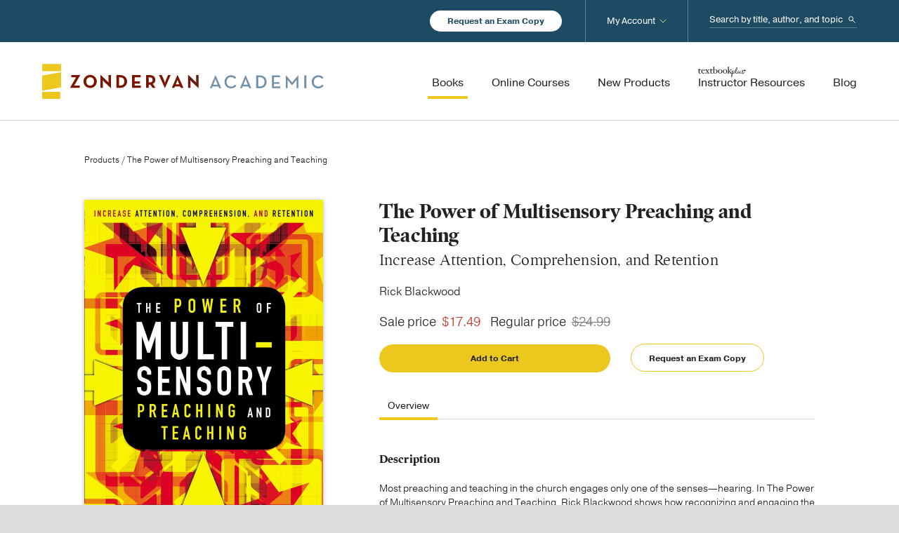

--- FILE ---
content_type: text/html; charset=UTF-8
request_url: https://zondervanacademic.com/products/the-power-of-multisensory-preaching-and-teaching
body_size: 13378
content:
<!DOCTYPE html>
<html lang="en">
<head>
    <meta charset="UTF-8">
    <meta name="viewport" content="width=device-width, initial-scale=1.0">
    <meta http-equiv="X-UA-Compatible" content="ie=edge">

    <link rel="stylesheet" href="/assets/css/main.css?id=3793e20e2212cdcf46eb3cdc4128efa7">
    <link href="/assets/img/favicon.ico" rel="shortcut icon" type="image/x-icon">

                
            <!-- Google Tag Manager -->
                <!-- End Google Tag Manager -->
    
<title>The Power of Multisensory Preaching and Teaching | Zondervan Academic</title><meta name="generator" content="SEOmatic">
<meta name="keywords" content="preaching, teaching, multisensory, greater, communication, senses, stimulate, book, rick, multiple, power, attention, blackwood, church, showing">
<meta name="description" content="Increase Attention, Comprehension, and Retention">
<meta name="referrer" content="no-referrer-when-downgrade">
<meta name="robots" content="all">
<meta content="51707242479" property="fb:profile_id">
<meta content="en_US" property="og:locale">
<meta content="Zondervan Academic" property="og:site_name">
<meta content="website" property="og:type">
<meta content="https://zondervanacademic.com/products/the-power-of-multisensory-preaching-and-teaching" property="og:url">
<meta content="The Power of Multisensory Preaching and Teaching" property="og:title">
<meta content="Increase Attention, Comprehension, and Retention" property="og:description">
<meta content="Image of the hands of two people holding and reading books on a table" property="og:image:alt">
<meta content="https://youtube.com/user/zondervan" property="og:see_also">
<meta content="https://www.facebook.com/ZondervanAcademic" property="og:see_also">
<meta content="https://twitter.com/ZonderAcademic" property="og:see_also">
<meta name="twitter:card" content="summary_large_image">
<meta name="twitter:site" content="@ZonderAcademic">
<meta name="twitter:creator" content="@ZonderAcademic">
<meta name="twitter:title" content="The Power of Multisensory Preaching and Teaching">
<meta name="twitter:description" content="Increase Attention, Comprehension, and Retention">
<meta name="twitter:image:alt" content="Image of the hands of two people holding and reading books on a table">
<link href="https://zondervanacademic.com/products/the-power-of-multisensory-preaching-and-teaching" rel="canonical">
<link href="https://zondervanacademic.com/" rel="home">
<link type="text/plain" href="https://zondervanacademic.com/humans.txt" rel="author"></head>

<body>

            <!-- Google Tag Manager (noscript) -->
        <noscript><iframe src="https://www.googletagmanager.com/ns.html?id=GTM-PVGF5M9&gtm_auth=RLwD9d5B3WLwA6-FE18QmA&gtm_preview=env-2&gtm_cookies_win=x" height="0" width="0" style="display:none;visibility:hidden"></iframe></noscript>
        <!-- End Google Tag Manager (noscript) -->
    
    
    <div class="o-container">
        
<header class="c-header js-header" data-sticky-navigation>
    <div class="c-header__utility-wrapper">
        <div class="o-content">
            <div class="c-header__utility-container">
                <a href="/request-exam-copy" title="Request an Exam Copy" class="c-header__utility-container__btn-request-exam-copy c-rounded-button -is-white-fill">Request an Exam Copy</a>
                <div class="c-header-search js-mobile-search">
                    <form action="https://zondervanacademic.com/search" method="get" class="c-header-search__form">
                        <label class="c-header-search__label" for="header-search--input" id="header-search-label">
                            <span class="u-hide-visually">Search...</span>
                        </label>
                        <input class="c-header-search__input" type="search" name="q" id="header-search-input" placeholder="Search by title, author, and topic"/>
                        <button class="c-header-search__submit">Search</button>
                    </form>
                    <span class="c-header-search__toggle-mobile js-toggle-mobile-search"></span>
                </div>
            </div>
        </div>
    </div>
    <div class="c-header__main-wrapper">
        <div class="o-content">
            <div class="c-header__main-container">
                <div class="c-header__main-elements">
                    <a href="/" title="Zondervan" class="c-header__logo">Zondervan Academic</a>
                    <span class="c-header__hamburger js-toggle-mobile-menu"></span>
                </div>
                <nav class="c-header-navigation">
                    <ul class="c-header-navigation__list -has-priority">
                        <li class="c-header-navigation__label -is-mobile-only">
                            Browse Products
                        </li>
                        <li class="c-header-navigation__item -primary">
                            <a href="/products" title="Books" class="c-header-navigation__link -primary -is-active">
                                <span class="c-header-navigation__link-text">Books</span>
                            </a>

                                                                                                                                            
                                                                                                                                            
                                                                                        <span class="c-header-navigation__arrow js-toggle-sub-lists"></span>
                                <ul class="c-header-navigation__list -secondary -is-books-dropdown">
                                                                                                                <li class="c-header-navigation__item -secondary">
                                            <a href="https://zondervanacademic.com/products/category/biblical-studies" title="Biblical Studies" class="c-header-navigation__link -secondary">
                                                <span class="c-header-navigation__link-text">Biblical Studies</span>
                                            </a>
                                                                                        
                                                                                                                                        <span class="c-header-navigation__arrow js-toggle-sub-lists"></span>
                                                <ul class="c-header-navigation__list -tertiary">
                                                                                                                                                                                                                        
                                                                                                                                                                            <li class="c-header-navigation__item -tertiary">
                                                                <a href="https://zondervanacademic.com/products/category/bible-survey-reference" title="Bible Survey &amp; Reference" class="c-header-navigation__link -tertiary">
                                                                    <span class="c-header-navigation__link-text">Bible Survey &amp; Reference</span>
                                                                </a>
                                                            </li>
                                                                                                                                                                                                                            
                                                                                                                                                                            <li class="c-header-navigation__item -tertiary">
                                                                <a href="https://zondervanacademic.com/products/category/bibles" title="Bibles" class="c-header-navigation__link -tertiary">
                                                                    <span class="c-header-navigation__link-text">Bibles</span>
                                                                </a>
                                                            </li>
                                                                                                                                                                                                                            
                                                                                                                                                                            <li class="c-header-navigation__item -tertiary">
                                                                <a href="https://zondervanacademic.com/products/category/biblical-theology" title="Biblical Theology" class="c-header-navigation__link -tertiary">
                                                                    <span class="c-header-navigation__link-text">Biblical Theology</span>
                                                                </a>
                                                            </li>
                                                                                                                                                                                                                            
                                                                                                                                                                            <li class="c-header-navigation__item -tertiary">
                                                                <a href="https://zondervanacademic.com/products/category/commentaries-nt" title="Commentaries (NT)" class="c-header-navigation__link -tertiary">
                                                                    <span class="c-header-navigation__link-text">Commentaries (NT)</span>
                                                                </a>
                                                            </li>
                                                                                                                                                                                                                            
                                                                                                                                                                            <li class="c-header-navigation__item -tertiary">
                                                                <a href="https://zondervanacademic.com/products/category/commentaries-ot" title="Commentaries (OT)" class="c-header-navigation__link -tertiary">
                                                                    <span class="c-header-navigation__link-text">Commentaries (OT)</span>
                                                                </a>
                                                            </li>
                                                                                                                                                                                                                            
                                                                                                                                                                            <li class="c-header-navigation__item -tertiary">
                                                                <a href="https://zondervanacademic.com/products/category/greek" title="Greek" class="c-header-navigation__link -tertiary">
                                                                    <span class="c-header-navigation__link-text">Greek</span>
                                                                </a>
                                                            </li>
                                                                                                                                                                                                                            
                                                                                                                                                                            <li class="c-header-navigation__item -tertiary">
                                                                <a href="https://zondervanacademic.com/products/category/hebrew-cognate-languages" title="Hebrew &amp; Cognate Languages" class="c-header-navigation__link -tertiary">
                                                                    <span class="c-header-navigation__link-text">Hebrew &amp; Cognate Languages</span>
                                                                </a>
                                                            </li>
                                                                                                                                                                                                                            
                                                                                                                                                                            <li class="c-header-navigation__item -tertiary">
                                                                <a href="https://zondervanacademic.com/products/category/hermeneutics" title="Hermeneutics" class="c-header-navigation__link -tertiary">
                                                                    <span class="c-header-navigation__link-text">Hermeneutics</span>
                                                                </a>
                                                            </li>
                                                                                                                                                                                                                            
                                                                                                                                                                            <li class="c-header-navigation__item -tertiary">
                                                                <a href="https://zondervanacademic.com/products/category/new-testament-studies" title="New Testament Studies" class="c-header-navigation__link -tertiary">
                                                                    <span class="c-header-navigation__link-text">New Testament Studies</span>
                                                                </a>
                                                            </li>
                                                                                                                                                                                                                            
                                                                                                                                                                            <li class="c-header-navigation__item -tertiary">
                                                                <a href="https://zondervanacademic.com/products/category/old-testament-studies" title="Old Testament Studies" class="c-header-navigation__link -tertiary">
                                                                    <span class="c-header-navigation__link-text">Old Testament Studies</span>
                                                                </a>
                                                            </li>
                                                                                                                                                            </ul>
                                                                                    </li>
                                                                                                                                                    <li class="c-header-navigation__item -secondary">
                                            <a href="https://zondervanacademic.com/products/category/theology" title="Theology" class="c-header-navigation__link -secondary">
                                                <span class="c-header-navigation__link-text">Theology</span>
                                            </a>
                                                                                        
                                                                                                                                        <span class="c-header-navigation__arrow js-toggle-sub-lists"></span>
                                                <ul class="c-header-navigation__list -tertiary">
                                                                                                                                                                                                                        
                                                                                                                                                                            <li class="c-header-navigation__item -tertiary">
                                                                <a href="https://zondervanacademic.com/products/category/apologetics" title="Apologetics" class="c-header-navigation__link -tertiary">
                                                                    <span class="c-header-navigation__link-text">Apologetics</span>
                                                                </a>
                                                            </li>
                                                                                                                                                                                                                            
                                                                                                                                                                            <li class="c-header-navigation__item -tertiary">
                                                                <a href="https://zondervanacademic.com/products/category/bible-culture" title="Bible &amp; Culture" class="c-header-navigation__link -tertiary">
                                                                    <span class="c-header-navigation__link-text">Bible &amp; Culture</span>
                                                                </a>
                                                            </li>
                                                                                                                                                                                                                            
                                                                                                                                                                            <li class="c-header-navigation__item -tertiary">
                                                                <a href="https://zondervanacademic.com/products/category/church-history" title="Church History" class="c-header-navigation__link -tertiary">
                                                                    <span class="c-header-navigation__link-text">Church History</span>
                                                                </a>
                                                            </li>
                                                                                                                                                                                                                            
                                                                                                                                                                            <li class="c-header-navigation__item -tertiary">
                                                                <a href="https://zondervanacademic.com/products/category/counter-points" title="Counterpoints" class="c-header-navigation__link -tertiary">
                                                                    <span class="c-header-navigation__link-text">Counterpoints</span>
                                                                </a>
                                                            </li>
                                                                                                                                                                                                                            
                                                                                                                                                                            <li class="c-header-navigation__item -tertiary">
                                                                <a href="https://zondervanacademic.com/products/category/ethics" title="Ethics" class="c-header-navigation__link -tertiary">
                                                                    <span class="c-header-navigation__link-text">Ethics</span>
                                                                </a>
                                                            </li>
                                                                                                                                                                                                                            
                                                                                                                                                                            <li class="c-header-navigation__item -tertiary">
                                                                <a href="https://zondervanacademic.com/products/category/historical-theology" title="Historical Theology" class="c-header-navigation__link -tertiary">
                                                                    <span class="c-header-navigation__link-text">Historical Theology</span>
                                                                </a>
                                                            </li>
                                                                                                                                                                                                                            
                                                                                                                                                                            <li class="c-header-navigation__item -tertiary">
                                                                <a href="https://zondervanacademic.com/products/category/philosophy" title="Philosophy" class="c-header-navigation__link -tertiary">
                                                                    <span class="c-header-navigation__link-text">Philosophy</span>
                                                                </a>
                                                            </li>
                                                                                                                                                                                                                            
                                                                                                                                                                            <li class="c-header-navigation__item -tertiary">
                                                                <a href="https://zondervanacademic.com/products/category/systematic-theology" title="Systematic Theology" class="c-header-navigation__link -tertiary">
                                                                    <span class="c-header-navigation__link-text">Systematic Theology</span>
                                                                </a>
                                                            </li>
                                                                                                                                                                                                                            
                                                                                                                                                                            <li class="c-header-navigation__item -tertiary">
                                                                <a href="https://zondervanacademic.com/products/category/theology-general" title="Theology (General)" class="c-header-navigation__link -tertiary">
                                                                    <span class="c-header-navigation__link-text">Theology (General)</span>
                                                                </a>
                                                            </li>
                                                                                                                                                                                                                            
                                                                                                                                                                            <li class="c-header-navigation__item -tertiary">
                                                                <a href="https://zondervanacademic.com/products/category/world-religions" title="World Religions" class="c-header-navigation__link -tertiary">
                                                                    <span class="c-header-navigation__link-text">World Religions</span>
                                                                </a>
                                                            </li>
                                                                                                                                                                                                                            
                                                                                                                                                                            <li class="c-header-navigation__item -tertiary">
                                                                <a href="https://zondervanacademic.com/products/category/worldview" title="Worldview" class="c-header-navigation__link -tertiary">
                                                                    <span class="c-header-navigation__link-text">Worldview</span>
                                                                </a>
                                                            </li>
                                                                                                                                                            </ul>
                                                                                    </li>
                                                                                                                                                    <li class="c-header-navigation__item -secondary">
                                            <a href="https://zondervanacademic.com/products/category/ministry" title="Ministry" class="c-header-navigation__link -secondary">
                                                <span class="c-header-navigation__link-text">Ministry</span>
                                            </a>
                                                                                        
                                                                                                                                        <span class="c-header-navigation__arrow js-toggle-sub-lists"></span>
                                                <ul class="c-header-navigation__list -tertiary">
                                                                                                                                                                                                                        
                                                                                                                                                                            <li class="c-header-navigation__item -tertiary">
                                                                <a href="https://zondervanacademic.com/products/category/christian-education" title="Christian Education" class="c-header-navigation__link -tertiary">
                                                                    <span class="c-header-navigation__link-text">Christian Education</span>
                                                                </a>
                                                            </li>
                                                                                                                                                                                                                            
                                                                                                                                                                            <li class="c-header-navigation__item -tertiary">
                                                                <a href="https://zondervanacademic.com/products/category/church-growth-health" title="Church Growth &amp; Health" class="c-header-navigation__link -tertiary">
                                                                    <span class="c-header-navigation__link-text">Church Growth &amp; Health</span>
                                                                </a>
                                                            </li>
                                                                                                                                                                                                                            
                                                                                                                                                                            <li class="c-header-navigation__item -tertiary">
                                                                <a href="https://zondervanacademic.com/products/category/counseling" title="Counseling" class="c-header-navigation__link -tertiary">
                                                                    <span class="c-header-navigation__link-text">Counseling</span>
                                                                </a>
                                                            </li>
                                                                                                                                                                                                                            
                                                                                                                                                                            <li class="c-header-navigation__item -tertiary">
                                                                <a href="https://zondervanacademic.com/products/category/evangelism" title="Evangelism" class="c-header-navigation__link -tertiary">
                                                                    <span class="c-header-navigation__link-text">Evangelism</span>
                                                                </a>
                                                            </li>
                                                                                                                                                                                                                            
                                                                                                                                                                            <li class="c-header-navigation__item -tertiary">
                                                                <a href="https://zondervanacademic.com/products/category/missions" title="Missions" class="c-header-navigation__link -tertiary">
                                                                    <span class="c-header-navigation__link-text">Missions</span>
                                                                </a>
                                                            </li>
                                                                                                                                                                                                                            
                                                                                                                                                                            <li class="c-header-navigation__item -tertiary">
                                                                <a href="https://zondervanacademic.com/products/category/pastoral-ministry-leadership" title="Pastoral Ministry &amp; Leadership" class="c-header-navigation__link -tertiary">
                                                                    <span class="c-header-navigation__link-text">Pastoral Ministry &amp; Leadership</span>
                                                                </a>
                                                            </li>
                                                                                                                                                                                                                            
                                                                                                                                                                            <li class="c-header-navigation__item -tertiary">
                                                                <a href="https://zondervanacademic.com/products/category/preaching-homiletics" title="Preaching/Homiletics" class="c-header-navigation__link -tertiary">
                                                                    <span class="c-header-navigation__link-text">Preaching/Homiletics</span>
                                                                </a>
                                                            </li>
                                                                                                                                                                                                                            
                                                                                                                                                                            <li class="c-header-navigation__item -tertiary">
                                                                <a href="https://zondervanacademic.com/products/category/spiritual-formation" title="Spiritual Formation" class="c-header-navigation__link -tertiary">
                                                                    <span class="c-header-navigation__link-text">Spiritual Formation</span>
                                                                </a>
                                                            </li>
                                                                                                                                                                                                                            
                                                                                                                                                                            <li class="c-header-navigation__item -tertiary">
                                                                <a href="https://zondervanacademic.com/products/category/worship-studies" title="Worship Studies" class="c-header-navigation__link -tertiary">
                                                                    <span class="c-header-navigation__link-text">Worship Studies</span>
                                                                </a>
                                                            </li>
                                                                                                                                                                                                                            
                                                                                                                                                                            <li class="c-header-navigation__item -tertiary">
                                                                <a href="https://zondervanacademic.com/products/category/youth" title="Youth Ministry" class="c-header-navigation__link -tertiary">
                                                                    <span class="c-header-navigation__link-text">Youth Ministry</span>
                                                                </a>
                                                            </li>
                                                                                                                                                            </ul>
                                                                                    </li>
                                                                    </ul>
                                                    </li>
                        <li class="c-header-navigation__item -primary">
                            <a href="/courses" title="Online Courses" class="c-header-navigation__link -primary">
                                <span class="c-header-navigation__link-text">Online Courses</span>
                            </a>
                                                                                        <span class="c-header-navigation__arrow js-toggle-sub-lists"></span>
                                <ul class="c-header-navigation__list -secondary -is-courses-dropdown">
                                                                                                                <li class="c-header-navigation__item -secondary">
                                            <a href="https://zondervanacademic.com/courses"  title="For Instructors and School Administrators" class="c-header-navigation__link -secondary -icon-briefcase">
                                                <span class="c-header-navigation__link-text">For Instructors and School Administrators</span>
                                                <span class="c-header-navigation__link-description">Enhance your school’s traditional and online education programs by easily integrating online courses developed from the scholars and textbooks you trust.</span>
                                            </a>
                                        </li>
                                                                            <li class="c-header-navigation__item -secondary">
                                            <a href="https://courses.zondervanacademic.com/"  target="_blank"  title="For Students" class="c-header-navigation__link -secondary -icon-computer">
                                                <span class="c-header-navigation__link-text -is-new-window">For Students</span>
                                                <span class="c-header-navigation__link-description">Pursue a deeper knowledge of God through self-paced college- and seminary-level online courses in Old and New Testament studies, theology, biblical Greek, and more.</span>
                                            </a>
                                        </li>
                                                                    </ul>
                                                    </li>
                        <li class="c-header-navigation__item -primary">
                            <a href="/new-products" title="New Products" class="c-header-navigation__link -primary">
                                <span class="c-header-navigation__link-text">New Products</span>
                            </a>
                        </li>
                        <li class="c-header-navigation__item -primary">
                            <a href="/instructor-resources" title="Instructor Resources" class="c-header-navigation__link -primary">
                                <span class="c-header-navigation__link-text -icon-textbook">Instructor Resources</span>
                            </a>
                        </li>
                        <li class="c-header-navigation__label -is-mobile-only">
                            Service &amp; More
                        </li>
                        <li class="c-header-navigation__item -primary">
                            <a href="/blog" title="Blog" class="c-header-navigation__link -primary">
                                <span class="c-header-navigation__link-text">Blog</span>
                            </a>
                        </li>
                        <li class="c-header-navigation__item -primary -is-mobile-only">
                            <a href="/publishing-with-us" title="Publishing with Us" class="c-header-navigation__link -primary">
                                <span class="c-header-navigation__link-text">Publishing with Us</span>
                            </a>
                        </li>
                        <li class="c-header-navigation__item -primary -is-mobile-only">
                            <a href="/help" title="Help" class="c-header-navigation__link -primary">
                                <span class="c-header-navigation__link-text">Help</span>
                            </a>
                        </li>
                        <li class="c-header-navigation__item -primary -is-mobile-only">
                            <a href="/about" title="About Us" class="c-header-navigation__link -primary">
                                <span class="c-header-navigation__link-text">About Us</span>
                            </a>
                            <span class="c-header-navigation__arrow js-toggle-sub-lists"></span>
                            <ul class="c-header-navigation__list -secondary">
                                <li class="c-header-navigation__item -secondary">
                                    <a href="/publishing-with-us" title="Publishing with Us" class="c-header-navigation__link -secondary">
                                        <span class="c-header-navigation__link-text">Publishing with Us</span>
                                    </a>
                                </li>
                                <li class="c-header-navigation__item -secondary">
                                    <a href="/media-inquiries" title="Media Inquiries" class="c-header-navigation__link -secondary">
                                        <span class="c-header-navigation__link-text">Media Inquiries</span>
                                    </a>
                                </li>
                            </ul>
                        </li>
                        <li class="c-header-navigation__item -primary -is-desktop-account">
                            <a href="/account" title="My Account" class="c-header-navigation__link -primary">
                                <span class="c-header-navigation__link-text">My Account</span>
                            </a>
                            <span class="c-header-navigation__arrow js-toggle-sub-lists"></span>
                            <div id="component-dufynd" class="sprig-component" data-hx-target="this" data-hx-include="this" data-hx-trigger="load" data-hx-get="https://zondervanacademic.com/index.php/actions/sprig-core/components/render" data-hx-vals="{&quot;sprig:siteId&quot;:&quot;fcefea8117f597785cbb5f501a612504d746d2ecf5e2ac7ea9b523b02864e3321&quot;,&quot;sprig:id&quot;:&quot;beb44d2ecbf57b1697afebeb74407f5fbe46b16c27d841d3990bc1996c62001ccomponent-dufynd&quot;,&quot;sprig:component&quot;:&quot;5e836fc6aa4f10aba6a07261b78e038c7ffc00dcfece360cb244becff8515579&quot;,&quot;sprig:template&quot;:&quot;4039c9c21856c37f803606f5a6e941b65e91f16b3572f3bf28011da87c9d759e_dynamic\/account-login-logout-dropdown&quot;}" s-trigger="load" s-swap="outerHTML" data-hx-swap="outerHTML"><ul class="c-header-navigation__list -secondary">
    
            <li class="c-header-navigation__item -secondary">
            <a href="/account/signin" title="Sign In" class="c-header-navigation__link -secondary">
                <span class="c-header-navigation__link-text">Sign In</span>
            </a>
        </li>
        <li class="c-header-navigation__item -secondary">
            <a href="/account/signup" title="Sign Up" class="c-header-navigation__link -secondary">
                <span class="c-header-navigation__link-text">Sign Up</span>
            </a>
        </li>
    </ul>
</div>
                        </li>
                    </ul>
                </nav>

            </div>
        </div>
    </div>
</header>

        <main class="o-main">

            
            
        <div id="component-chwckx" class="sprig-component" data-hx-target="this" data-hx-include="this" data-hx-trigger="load" data-hx-get="https://zondervanacademic.com/index.php/actions/sprig-core/components/render" data-hx-vals="{&quot;sprig:siteId&quot;:&quot;fcefea8117f597785cbb5f501a612504d746d2ecf5e2ac7ea9b523b02864e3321&quot;,&quot;sprig:id&quot;:&quot;802de94e2413328a5c933e7343990aeb3fb30a439676702c853f7a9552560aeccomponent-chwckx&quot;,&quot;sprig:component&quot;:&quot;5e836fc6aa4f10aba6a07261b78e038c7ffc00dcfece360cb244becff8515579&quot;,&quot;sprig:template&quot;:&quot;db74a1c1af7210de305fae05e91b0bbb5e55d7f2db34b31dd2be06fad87061a3_dynamic\/account-sign-up-banner&quot;}" s-trigger="load" s-swap="outerHTML" data-hx-swap="outerHTML">
</div>

        <section>
        <div class="t-product-detail">

                        <div class="t-product-detail__breadcrumbs">
                <a href="/products" title="Products">Products</a> / The Power of Multisensory Preaching and Teaching
            </div>

                        <div class="t-product-detail__right">
                                
                                <div class="t-product-detail__quick-info">
                    <h1 class="t-product-detail__quick-title">The Power of Multisensory Preaching and Teaching</h1>
                                                                <div class="t-product-detail__quick-sub-title">Increase Attention, Comprehension, and Retention</div>
                    

                                                                                        
                                                                                                    
                                                
                                                
                                                
                                                
                                                <div class="t-product-detail__quick-author">
                                                            Rick Blackwood
                                                    </div>
                    
                                                                                                                                                <div class="t-product-detail__quick-button -is-shopify js-shopify-buy-button" data-shopify-id="1632937115717" data-button-text="Add to Cart" data-series-name="Does Not Have Series Name" data-product-status="Available" data-product-resources="Does Not Have Resources" data-product-release-date="2013-06-17" data-category-name="Ministry" data-author-name="Rick Blackwood" data-product-isbn="9780310515357" data-product-title="The Power of Multisensory Preaching and Teaching"></div>
                            <a title="Not Available" class="t-product-detail__quick-button c-rounded-button -is-cart-button -is-grey-outline -is-fixed-width -is-disabled -is-hidden -is-not-available" onclick="dataLayer.push({ 'seriesName': 'Does Not Have Series Name', 'productStatus': 'Not Available', 'productResources': 'Does Not Have Resources', 'productReleaseDate': '2013-06-17', 'categoryName': 'Ministry', 'authorName': 'Rick Blackwood', 'productIsbn': '9780310515357', 'productTitle': 'The Power of Multisensory Preaching and Teaching' });">Not Available</a>
                                                                <a href="/request-exam-copy?isbn=9780310515357" title="Request an Exam Copy" class="t-product-detail__quick-button c-rounded-button -is-cart-button -is-yellow-outline -is-fixed-width" onclick="dataLayer.push({ 'seriesName': 'Does Not Have Series Name', 'productStatus': 'Available', 'productResources': 'Does Not Have Resources', 'productReleaseDate': '2013-06-17', 'categoryName': 'Ministry', 'authorName': 'Rick Blackwood', 'productIsbn': '9780310515357', 'productTitle': 'The Power of Multisensory Preaching and Teaching' });">Request an Exam Copy</a>
                </div>

                                
                                <div class="t-product-detail__cover -show-until-medium" data-expand="image" data-expand-view>
                                                                                                                                                                                                                                                                                        <img src="https://zondervanacademic.nyc3.cdn.digitaloceanspaces.com/production/transforms/media_zondervan_com/images/product/highres/9780310515357_c25124cf117d5566842eaaf05a27d036.JPG" class="t-product-detail__cover-asset"/>
                                    <a href="http://media.zondervan.com/images/product/highres/9780310515357.JPG" title="Expand" class="t-product-detail__cover-expand" data-expand-image>Expand</a>
                                                                                                                                                                                </div>

                                <div class="t-product-detail__tabbed-details js-toggle-tabbed-content">
                    <div class="c-tabbed-content">
                        <div class="c-tabbed-content__wrapper js-toggle-tabs-wrapper -is-full-width">
                            <div class="c-tabbed-content__tabs js-toggle-tabs -is-full-width">
                                <button title="Overview" class="c-tabbed-content__tab js-toggle-tab -is-selected" data-target="tdOverview">Overview</button>
                                                                
                                                                                            </div>
                            <a title="More" class="c-tabbed-content__prev-tabs js-toggle-tabs-prev">More</a>
                            <a title="More" class="c-tabbed-content__next-tabs js-toggle-tabs-next">More</a>
                        </div>
                    </div>
                    <div id="tdOverview" class="t-product-detail__tabbed-section js-toggle-content -is-selected">
                                                                                                        
                                                                                        <div class="t-product-detail__tabbed-section__block">
                                    <h4>Description</h4>
                                                                                                                <p><p>Most preaching and teaching in the church engages only one of the senses—hearing. In The Power of Multisensory Preaching and Teaching, Rick Blackwood shows how recognizing and engaging the multiple senses of the congregation can lead to greater impact. Blackwood presents both biblical evidence and scientific research showing that the more senses we stimulate in teaching and preaching, the greater the levels of learner attention, comprehension, and retention. Blackwood addresses both the “why” and the “how” of multisensory communication. Regardless of one’s current skill level, this practical book can help anyone add multi-sensory elements to messages in order to take communication to the next level—more compelling, clear, and memorable. As a result of reading this book readers can be more effective as a communicator and teacher. The book includes tools, examples, and worksheets.</p></p>
                                                                    </div>
                                                    
                                                
                                                                            <div class="t-product-detail__tabbed-section__block">
                                <h4>
                                                                            About the Author
                                                                    </h4>
                                                                                                    Rick Blackwood (DMin, Grace Theological Seminary; EdD, The Southern Baptist Theological Seminary) serves as the senior pastor of Christ Fellowship in Miami, Florida, a large and growing multicultural congregation comprised of more than seventy nationalities. Christ Fellowship has been listed in the 100 Fastest Growing Churches in America. Prior to his ministry in Miami, Rick served churches in North Carolina. Rick lives with his wife and two children in Miami.
                                                            </div>
                        

                                                                                                        
                                                                                
                                                                                                        
                                                                                                    </div>
                                        
                                                        </div>
            </div>

                        <div class="t-product-detail__left">
                                <div class="t-product-detail__cover -show-at-medium" data-expand="image" data-expand-view>
                                                                                                                                                                                                                                                                                        <img src="https://zondervanacademic.nyc3.cdn.digitaloceanspaces.com/production/transforms/media_zondervan_com/images/product/highres/9780310515357_c25124cf117d5566842eaaf05a27d036.JPG" class="t-product-detail__cover-asset"/>
                                    <a href="http://media.zondervan.com/images/product/highres/9780310515357.JPG" title="Expand" class="t-product-detail__cover-expand" data-expand-image>Expand</a>
                                                                                                                                                                                </div>

                                <div class="t-product-detail__more-details">
                    <ul class="t-product-detail__more-list">
                        <li class="t-product-detail__more-list-headline">Product Details</li>
                                                                                                                        <li class="t-product-detail__more-list-line">
                                        <span class="t-product-detail__more-list-line-name">Page Count:</span>
                                        <span class="t-product-detail__more-list-line-text">208</span>
                                    </li>
                                                                                                                                        <li class="t-product-detail__more-list-line">
                                <span class="t-product-detail__more-list-line-name">Format:</span>
                                <span class="t-product-detail__more-list-line-text">Softcover</span>
                            </li>
                                                                            <li class="t-product-detail__more-list-line">
                                <span class="t-product-detail__more-list-line-name">ISBN:</span>
                                <span class="t-product-detail__more-list-line-text">9780310515357</span>
                            </li>
                                                                            <li class="t-product-detail__more-list-line">
                                <span class="t-product-detail__more-list-line-name">Release:</span>
                                <span class="t-product-detail__more-list-line-text">June 17, 2013</span>
                            </li>
                                            </ul>
                </div>

                
                                                    <div class="t-product-detail__categories">
                        <span class="t-product-detail__categories-headline">Categories</span>
                                                                            <a href="https://zondervanacademic.com/products/category/ministry" title="Ministry" class="t-product-detail__categories-button c-rounded-button -is-category">Ministry</a>
                                                    <a href="https://zondervanacademic.com/products/category/pastoral-ministry-leadership" title="Pastoral Ministry &amp; Leadership" class="t-product-detail__categories-button c-rounded-button -is-category">Pastoral Ministry &amp; Leadership</a>
                                                    <a href="https://zondervanacademic.com/products/category/preaching-homiletics" title="Preaching/Homiletics" class="t-product-detail__categories-button c-rounded-button -is-category">Preaching/Homiletics</a>
                                            </div>
                
                                <div class="t-product-detail__share">
                    <span class="t-product__detail__share-text">Share this item</span>
                    <a href="https://twitter.com/home?status=https://zondervanacademic.com/products/the-power-of-multisensory-preaching-and-teaching" target="_blank" title="Twitter" class="t-product__detail__share-link -is-twitter">Twitter</a>
                    <a href="https://www.facebook.com/sharer/sharer.php?u=https://zondervanacademic.com/products/the-power-of-multisensory-preaching-and-teaching" target="_blank" title="Facebook" class="t-product__detail__share-link -is-facebook">Facebook</a>
                </div>
            </div>
        </div>
    </section>

    
    
        
    
        
    
    
        
    
    
        </main>
        
<footer class="c-footer">
    <div class="c-footer-mailing-list">

        <div class="c-footer-mailing-list__form-wrapper js-mailing-list ">

        <div class="c-footer-mailing-list__form-errors">
        Your form could not be submitted. Please check errors and resubmit.
    </div>
    
        <div class="c-footer-mailing-list__form-success">
        <p>
            <b>Thank you!</b><br/>
            Sign up complete.
        </p>
    </div>

    <form  id="newsletterSubscribe" method="post" data-recaptcha="v3" data-recaptcha-key="6LdTMIQmAAAAANNkxGz6UfQDidC26BPWBTO7gG1A" data-recaptcha-action="homepage" data-freeform data-id="61acce-form-8PVaReBJk-X87K8qZdB-yUs1o2le2oUbPbm5k34Jj2zW7jTqSaZqVeBHq0Vb" data-handle="globalFooter" data-auto-scroll="1" data-success-message="Form has been submitted successfully!" data-error-message="Sorry, there was an error submitting the form. Please try again." >
<input  class name="sourceCode" type="hidden" id="form-input-sourceCode" value="Global Footer"/><input  class name="caslSourceCode" type="hidden" id="form-input-caslSourceCode" value="CA0208"/><input type="hidden" name="freeform_payload" value="Satq5J76BrPZRT6txOFYtWQ1ODk2YjZlNzM5NDUxZTBlYTc5NzEyNmY0N2IzMDYxMWI3NjRkM2NhNjRmZTNiZGE4NTYzYzA1ZmMxMWQwZTnr1vh2N/dnRr6gNqW7zT3PtP4c0MpzYTgEPd3JZxdNwET/3Z6lZVW2J4M5Oskj4WGSbMRLobz2atGI4fas6QzbpekqUxZrII2CtO1ydlWUmcjRrKovOZylEqZQFIOyu14kfyxuM26Wf0NfsvPQLEI6aeSNFT87cKoCMh60pBo796twrSXjCVxiAApxm1OwvBN4ET/NKjizzXizW3ZAAx5iGcP5DfyAGVSvDyW/7DFTQlzmkjK0/a2ty+sLSMQ3CFG6o7HyuxuELGC7zg94SiBGzDBmqt+2s0io1ay/NVzUAnd09qnQe7fnbB/0kDX1pZrEepYFIRCgNT+mY3pS+EC9iS5XGHvJvA+gtETrLoNWpmDMbg26csK+i1Xsjy149RV71+739MWi4z9G5AKJif/Wd4GfmX4Hq8YRDLQ3mYclPkXrcmX7+fiedXNiS86atYTuEc1D70aBjUaB2+p1JW0s4Jbso/aqWC3l9gKF9uMf0A==" />
<input type="hidden" name="formHash" value="8PVaReBJk-X87K8qZdB-yUs1o2le2oUbPbm5k34Jj2zW7jTqSaZqVeBHq0Vb" />
<input type="hidden" name="action" value="freeform/submit" />
<div id="61acce-form-8PVaReBJk-X87K8qZdB-yUs1o2le2oUbPbm5k34Jj2zW7jTqSaZqVeBHq0Vb" data-scroll-anchor style="display: none;"></div>
<input type="hidden" name="freeform-action" value="submit" />
<input type="hidden" name="CRAFT_CSRF_TOKEN" value="5ltGCWtNZDCdeya7_ybrFF1sb6Sh-D5CFZNZ9Jbl31Fhi73bz18cG60MPlgDOgdA80wX15t2sXwZXDed17tNIU_ibYbbtL0hWd2Mk7g2cms=" />
        <div class="c-footer-mailing-list__form">
            <div class="c-footer-mailing-list__form-sections">
                <div class="c-footer-mailing-list__form-intro">
                    <span class="c-footer-mailing-list__form-intro-headline">Stay in the Know</span>
                    <span class="c-footer-mailing-list__form-intro-body">Get updates from Zondervan Academic directly in your inbox.</span>
                </div>
                <div class="c-footer-mailing-list__form-checkboxes">
                    <div class="c-footer-mailing-list__form-checkbox-section">
                        <label class="c-checkbox">
                            <input class="c-checkbox__input" type="checkbox" name="academicUpdate" value="Yes"/>
                            <span class="c-checkbox__indicator"></span>
                            <span class="c-checkbox__text">Academic Update</span>
                        </label>
                        <label class="c-checkbox">
                            <input class="c-checkbox__input" type="checkbox" name="bibleWise" value="Yes"/>
                            <span class="c-checkbox__indicator"></span>
                            <span class="c-checkbox__text">Bible Reference/Software</span>
                        </label>
                        <label class="c-checkbox">
                            <input class="c-checkbox__input" type="checkbox" name="academicDeals" value="Yes"/>
                            <span class="c-checkbox__indicator"></span>
                            <span class="c-checkbox__text">ZA Special Offers</span>
                        </label>
                    </div>
                    <div class="c-footer-mailing-list__form-checkbox-section">
                        <label class="c-checkbox">
                            <input class="c-checkbox__input" type="checkbox" name="onlineCourses" value="Yes"/>
                            <span class="c-checkbox__indicator"></span>
                            <span class="c-checkbox__text">Digital Learning</span>
                        </label>
                        <label class="c-checkbox">
                            <input class="c-checkbox__input" type="checkbox" name="carrMinistryLeadership" value="Yes"/>
                            <span class="c-checkbox__indicator"></span>
                            <span class="c-checkbox__text">Ministry Leader</span>
                        </label>
                        <label class="c-checkbox">
                            <input class="c-checkbox__input" type="checkbox" name="academicBlog" value="Yes"/>
                            <span class="c-checkbox__indicator"></span>
                            <span class="c-checkbox__text">ZA Blog</span>
                        </label>
                    </div>
                </div>
            </div>
            <div class="c-footer-mailing-list__form-sections">
                <div class="c-footer-mailing-list__form-elements">
                    <label class="c-form-label">
                        <span class="c-form-label__text">Email Address</span>
                        <input type="email" value="" class="c-footer-mailing-list__form-input c-form-input js-mailing-list-input" name="email" required/>
                    </label>
                    <div class="c-footer-mailing-list__form-agreement">
                        By submitting your email address, you understand that you will receive email communications from HarperCollins Christian Publishing (501 Nelson Place, Nashville, TN 37214 USA) providing information about products and services of HCCP and its affiliates. You may unsubscribe from these email communications at any time. If you have any questions, please review our
                        <a href="https://www.harpercollinschristian.com/privacy/" target="_blank" title="Privacy Policy">Privacy Policy</a>
                        or email us at
                        <a href="mailto:yourprivacy@harpercollins.com">yourprivacy@harpercollins.com</a>. This form is protected by reCAPTCHA.
                    </div>
                    <input type="submit" value="Subscribe" class="c-footer-mailing-list__form-submit c-rounded-button -is-yellow-outline js-mailing-list-submit"/>
                </div>
            </div>
        </div>
    </form>
</div>



    </div>
    <div class="c-footer-social-links">
    <div class="c-footer-social-links__container">
        <div class="c-footer-social-links__links">
                                        <a href="https://twitter.com/ZonderAcademic" target="_blank" title="Twitter" class="c-footer-social-links__link -is-twitter">Twitter</a>
                                                    <a href="https://www.facebook.com/ZondervanAcademic" target="_blank" title="Facebook" class="c-footer-social-links__link -is-facebook">Facebook</a>
                                                    <a href="https://youtube.com/user/zondervan" target="_blank" title="YouTube" class="c-footer-social-links__link -is-youtube">YouTube</a>
                    </div>
    </div>
</div>

<div class="c-footer-navigation">
    <ul class="c-footer-navigation__list">
        <li class="c-footer-navigation__header">Service &amp; More</li>
        <li class="c-footer-navigation__item">
            <a href="/blog" title="Blog" class="c-footer-navigation__link">Blog</a>
        </li>
        <li class="c-footer-navigation__item">
            <a href="/publishing-with-us" title="Publishing with Us" class="c-footer-navigation__link">Publishing with Us</a>
        </li>
        <li class="c-footer-navigation__item">
            <a href="/help" title="Help" class="c-footer-navigation__link">Help</a>
        </li>
        <li class="c-footer-navigation__item">
            <a href="/about" title="About Us" class="c-footer-navigation__link">About Us</a>
        </li>
        <li class="c-footer-navigation__item">
            <a href="/media-inquiries" title="Media Inquiries" class="c-footer-navigation__link">Media Inquiries</a>
        </li>
        <li class="c-footer-navigation__item">
            <a href="/instructor-connect" title="Instructor Connect" class="c-footer-navigation__link">Instructor Connect</a>
        </li>
    </ul>
    <ul class="c-footer-navigation__list">
        <li class="c-footer-navigation__header">Browse Products</li>
        <li class="c-footer-navigation__item">
            <a href="/products" title="Books" class="c-footer-navigation__link">Books</a>
        </li>
        <li class="c-footer-navigation__item">
            <a href="/courses" title="Online Courses" class="c-footer-navigation__link">Online Courses</a>
        </li>
        <li class="c-footer-navigation__item">
            <a href="/new-products" title="New Products" class="c-footer-navigation__link">New Products</a>
        </li>
        <li class="c-footer-navigation__item">
            <a href="/instructor-resources" title="Instructor Resources" class="c-footer-navigation__link -icon-textbook">Instructor Resources</a>
        </li>
        <li class="c-footer-navigation__item">
            <a href="/request-exam-copy" title="Request an Exam Copy" class="c-footer-navigation__button c-rounded-button -is-yellow-outline">Request an Exam Copy</a>
        </li>
    </ul>
                    
                    
                                    <ul class="c-footer-navigation__list -has-priority">
                <li class="c-footer-navigation__header">Explore by Category</li>
                <li class="c-footer-navigation__item -secondary">
                    <a href="https://zondervanacademic.com/products/category/biblical-studies" title="Biblical Studies" class="c-footer-navigation__link -secondary">
                        <span class="c-footer-navigation__link-text">Biblical Studies</span>
                    </a>
                                        
                                                                <span class="c-footer-navigation__arrow js-toggle-sub-lists"></span>
                        <ul class="c-footer-navigation__list -tertiary">
                                                                                                                        
                                                                                                    <li class="c-footer-navigation__item -tertiary">
                                        <a href="https://zondervanacademic.com/products/category/bible-survey-reference" title="Bible Survey &amp; Reference" class="c-footer-navigation__link -tertiary">
                                            <span class="c-footer-navigation__link-text">Bible Survey &amp; Reference</span>
                                        </a>
                                    </li>
                                                                                                                            
                                                                                                    <li class="c-footer-navigation__item -tertiary">
                                        <a href="https://zondervanacademic.com/products/category/bibles" title="Bibles" class="c-footer-navigation__link -tertiary">
                                            <span class="c-footer-navigation__link-text">Bibles</span>
                                        </a>
                                    </li>
                                                                                                                            
                                                                                                    <li class="c-footer-navigation__item -tertiary">
                                        <a href="https://zondervanacademic.com/products/category/biblical-theology" title="Biblical Theology" class="c-footer-navigation__link -tertiary">
                                            <span class="c-footer-navigation__link-text">Biblical Theology</span>
                                        </a>
                                    </li>
                                                                                                                            
                                                                                                    <li class="c-footer-navigation__item -tertiary">
                                        <a href="https://zondervanacademic.com/products/category/commentaries-nt" title="Commentaries (NT)" class="c-footer-navigation__link -tertiary">
                                            <span class="c-footer-navigation__link-text">Commentaries (NT)</span>
                                        </a>
                                    </li>
                                                                                                                            
                                                                                                    <li class="c-footer-navigation__item -tertiary">
                                        <a href="https://zondervanacademic.com/products/category/commentaries-ot" title="Commentaries (OT)" class="c-footer-navigation__link -tertiary">
                                            <span class="c-footer-navigation__link-text">Commentaries (OT)</span>
                                        </a>
                                    </li>
                                                                                                                            
                                                                                                    <li class="c-footer-navigation__item -tertiary">
                                        <a href="https://zondervanacademic.com/products/category/greek" title="Greek" class="c-footer-navigation__link -tertiary">
                                            <span class="c-footer-navigation__link-text">Greek</span>
                                        </a>
                                    </li>
                                                                                                                            
                                                                                                    <li class="c-footer-navigation__item -tertiary">
                                        <a href="https://zondervanacademic.com/products/category/hebrew-cognate-languages" title="Hebrew &amp; Cognate Languages" class="c-footer-navigation__link -tertiary">
                                            <span class="c-footer-navigation__link-text">Hebrew &amp; Cognate Languages</span>
                                        </a>
                                    </li>
                                                                                                                            
                                                                                                    <li class="c-footer-navigation__item -tertiary">
                                        <a href="https://zondervanacademic.com/products/category/hermeneutics" title="Hermeneutics" class="c-footer-navigation__link -tertiary">
                                            <span class="c-footer-navigation__link-text">Hermeneutics</span>
                                        </a>
                                    </li>
                                                                                                                            
                                                                                                    <li class="c-footer-navigation__item -tertiary">
                                        <a href="https://zondervanacademic.com/products/category/new-testament-studies" title="New Testament Studies" class="c-footer-navigation__link -tertiary">
                                            <span class="c-footer-navigation__link-text">New Testament Studies</span>
                                        </a>
                                    </li>
                                                                                                                            
                                                                                                    <li class="c-footer-navigation__item -tertiary">
                                        <a href="https://zondervanacademic.com/products/category/old-testament-studies" title="Old Testament Studies" class="c-footer-navigation__link -tertiary">
                                            <span class="c-footer-navigation__link-text">Old Testament Studies</span>
                                        </a>
                                    </li>
                                                                                    </ul>
                                    </li>
            </ul>
                                    <ul class="c-footer-navigation__list -has-no-header">
                <li class="c-footer-navigation__item -secondary">
                    <a href="https://zondervanacademic.com/products/category/theology" title="Theology" class="c-footer-navigation__link -secondary">
                        <span class="c-footer-navigation__link-text">Theology</span>
                    </a>
                                        
                                                                <span class="c-footer-navigation__arrow js-toggle-sub-lists"></span>
                        <ul class="c-footer-navigation__list -tertiary">
                                                                                                                        
                                                                                                    <li class="c-footer-navigation__item -tertiary">
                                        <a href="https://zondervanacademic.com/products/category/apologetics" title="Apologetics" class="c-footer-navigation__link -tertiary">
                                            <span class="c-footer-navigation__link-text">Apologetics</span>
                                        </a>
                                    </li>
                                                                                                                            
                                                                                                    <li class="c-footer-navigation__item -tertiary">
                                        <a href="https://zondervanacademic.com/products/category/bible-culture" title="Bible &amp; Culture" class="c-footer-navigation__link -tertiary">
                                            <span class="c-footer-navigation__link-text">Bible &amp; Culture</span>
                                        </a>
                                    </li>
                                                                                                                            
                                                                                                    <li class="c-footer-navigation__item -tertiary">
                                        <a href="https://zondervanacademic.com/products/category/church-history" title="Church History" class="c-footer-navigation__link -tertiary">
                                            <span class="c-footer-navigation__link-text">Church History</span>
                                        </a>
                                    </li>
                                                                                                                            
                                                                                                    <li class="c-footer-navigation__item -tertiary">
                                        <a href="https://zondervanacademic.com/products/category/counter-points" title="Counterpoints" class="c-footer-navigation__link -tertiary">
                                            <span class="c-footer-navigation__link-text">Counterpoints</span>
                                        </a>
                                    </li>
                                                                                                                            
                                                                                                    <li class="c-footer-navigation__item -tertiary">
                                        <a href="https://zondervanacademic.com/products/category/ethics" title="Ethics" class="c-footer-navigation__link -tertiary">
                                            <span class="c-footer-navigation__link-text">Ethics</span>
                                        </a>
                                    </li>
                                                                                                                            
                                                                                                    <li class="c-footer-navigation__item -tertiary">
                                        <a href="https://zondervanacademic.com/products/category/historical-theology" title="Historical Theology" class="c-footer-navigation__link -tertiary">
                                            <span class="c-footer-navigation__link-text">Historical Theology</span>
                                        </a>
                                    </li>
                                                                                                                            
                                                                                                    <li class="c-footer-navigation__item -tertiary">
                                        <a href="https://zondervanacademic.com/products/category/philosophy" title="Philosophy" class="c-footer-navigation__link -tertiary">
                                            <span class="c-footer-navigation__link-text">Philosophy</span>
                                        </a>
                                    </li>
                                                                                                                            
                                                                                                    <li class="c-footer-navigation__item -tertiary">
                                        <a href="https://zondervanacademic.com/products/category/systematic-theology" title="Systematic Theology" class="c-footer-navigation__link -tertiary">
                                            <span class="c-footer-navigation__link-text">Systematic Theology</span>
                                        </a>
                                    </li>
                                                                                                                            
                                                                                                    <li class="c-footer-navigation__item -tertiary">
                                        <a href="https://zondervanacademic.com/products/category/theology-general" title="Theology (General)" class="c-footer-navigation__link -tertiary">
                                            <span class="c-footer-navigation__link-text">Theology (General)</span>
                                        </a>
                                    </li>
                                                                                                                            
                                                                                                    <li class="c-footer-navigation__item -tertiary">
                                        <a href="https://zondervanacademic.com/products/category/world-religions" title="World Religions" class="c-footer-navigation__link -tertiary">
                                            <span class="c-footer-navigation__link-text">World Religions</span>
                                        </a>
                                    </li>
                                                                                                                            
                                                                                                    <li class="c-footer-navigation__item -tertiary">
                                        <a href="https://zondervanacademic.com/products/category/worldview" title="Worldview" class="c-footer-navigation__link -tertiary">
                                            <span class="c-footer-navigation__link-text">Worldview</span>
                                        </a>
                                    </li>
                                                                                    </ul>
                                    </li>
            </ul>
                                    <ul class="c-footer-navigation__list -has-no-header">
                <li class="c-footer-navigation__item -secondary">
                    <a href="https://zondervanacademic.com/products/category/ministry" title="Ministry" class="c-footer-navigation__link -secondary">
                        <span class="c-footer-navigation__link-text">Ministry</span>
                    </a>
                                        
                                                                <span class="c-footer-navigation__arrow js-toggle-sub-lists"></span>
                        <ul class="c-footer-navigation__list -tertiary">
                                                                                                                        
                                                                                                    <li class="c-footer-navigation__item -tertiary">
                                        <a href="https://zondervanacademic.com/products/category/christian-education" title="Christian Education" class="c-footer-navigation__link -tertiary">
                                            <span class="c-footer-navigation__link-text">Christian Education</span>
                                        </a>
                                    </li>
                                                                                                                            
                                                                                                    <li class="c-footer-navigation__item -tertiary">
                                        <a href="https://zondervanacademic.com/products/category/church-growth-health" title="Church Growth &amp; Health" class="c-footer-navigation__link -tertiary">
                                            <span class="c-footer-navigation__link-text">Church Growth &amp; Health</span>
                                        </a>
                                    </li>
                                                                                                                            
                                                                                                    <li class="c-footer-navigation__item -tertiary">
                                        <a href="https://zondervanacademic.com/products/category/counseling" title="Counseling" class="c-footer-navigation__link -tertiary">
                                            <span class="c-footer-navigation__link-text">Counseling</span>
                                        </a>
                                    </li>
                                                                                                                            
                                                                                                    <li class="c-footer-navigation__item -tertiary">
                                        <a href="https://zondervanacademic.com/products/category/evangelism" title="Evangelism" class="c-footer-navigation__link -tertiary">
                                            <span class="c-footer-navigation__link-text">Evangelism</span>
                                        </a>
                                    </li>
                                                                                                                            
                                                                                                    <li class="c-footer-navigation__item -tertiary">
                                        <a href="https://zondervanacademic.com/products/category/missions" title="Missions" class="c-footer-navigation__link -tertiary">
                                            <span class="c-footer-navigation__link-text">Missions</span>
                                        </a>
                                    </li>
                                                                                                                            
                                                                                                    <li class="c-footer-navigation__item -tertiary">
                                        <a href="https://zondervanacademic.com/products/category/pastoral-ministry-leadership" title="Pastoral Ministry &amp; Leadership" class="c-footer-navigation__link -tertiary">
                                            <span class="c-footer-navigation__link-text">Pastoral Ministry &amp; Leadership</span>
                                        </a>
                                    </li>
                                                                                                                            
                                                                                                    <li class="c-footer-navigation__item -tertiary">
                                        <a href="https://zondervanacademic.com/products/category/preaching-homiletics" title="Preaching/Homiletics" class="c-footer-navigation__link -tertiary">
                                            <span class="c-footer-navigation__link-text">Preaching/Homiletics</span>
                                        </a>
                                    </li>
                                                                                                                            
                                                                                                    <li class="c-footer-navigation__item -tertiary">
                                        <a href="https://zondervanacademic.com/products/category/spiritual-formation" title="Spiritual Formation" class="c-footer-navigation__link -tertiary">
                                            <span class="c-footer-navigation__link-text">Spiritual Formation</span>
                                        </a>
                                    </li>
                                                                                                                            
                                                                                                    <li class="c-footer-navigation__item -tertiary">
                                        <a href="https://zondervanacademic.com/products/category/worship-studies" title="Worship Studies" class="c-footer-navigation__link -tertiary">
                                            <span class="c-footer-navigation__link-text">Worship Studies</span>
                                        </a>
                                    </li>
                                                                                                                            
                                                                                                    <li class="c-footer-navigation__item -tertiary">
                                        <a href="https://zondervanacademic.com/products/category/youth" title="Youth Ministry" class="c-footer-navigation__link -tertiary">
                                            <span class="c-footer-navigation__link-text">Youth Ministry</span>
                                        </a>
                                    </li>
                                                                                    </ul>
                                    </li>
            </ul>
            
</div>

<div class="c-footer-copyright-links">
                <div class="c-footer-copyright-links__links">
                                        <a href="http://www.harpercollinschristian.com/privacy/" target="_blank" title="Privacy Policy" class="c-footer-copyright-links__link c-footer-copyright-links__link -is-new-window">Privacy Policy</a>
            
                                        <a href="https://www.harpercollinschristian.com/california-consumer-privacy-act/" target="_blank" title="Privacy Policy" class="c-footer-copyright-links__link c-footer-copyright-links__link -is-new-window">California Privacy Rights</a>
            
                                        <a href="https://www.harpercollinschristian.com/do-not-sell/" target="_blank" title="Privacy Policy" class="c-footer-copyright-links__link c-footer-copyright-links__link -is-new-window">Do Not Sell My Personal Information</a>
            
                                        <a href="http://www.harpercollinschristian.com/terms/" target="_blank" title="Terms &amp; Conditions" class="c-footer-copyright-links__link -is-new-window">Terms &amp; Conditions</a>
                    </div>
    
                <div class="c-footer-copyright-links__copyright">
            Copyright © 2020 HarperCollins Publishers. All Rights Reserved.
        </div>
    </div>

</footer>

    </div>

    
    <script src="/assets/js/main.js?id=674ec93526fceefb14e002d8218a858d"></script>
    <script type="text/javascript">
    var scriptURL =
        "https://sdks.shopifycdn.com/buy-button/latest/buybutton.min.js";
    var client;
    var ui;

    (function () {
        if (window.ShopifyBuy) {
            if (window.ShopifyBuy.UI) {
                ShopifyBuyInit();
            } else {
                loadScript();
            }
        } else {
            loadScript();
        }
    })();

    function loadScript() {
        var script = document.createElement("script");
        script.async = true;
        script.src = scriptURL;
        (
            document.getElementsByTagName("head")[0] ||
            document.getElementsByTagName("body")[0]
        ).appendChild(script);
        script.onload = ShopifyBuyInit;
    }

    function ShopifyBuyInit() {
        // Set client
        client = ShopifyBuy.buildClient({
            domain: "churchsourcestore.myshopify.com",
            storefrontAccessToken: "4367a5de19a78045929f03b29a368ff6",
        });

        // Initiate client
        ui = ShopifyBuy.UI.init(client);

        // If product buttons exist
        if (document.querySelectorAll(".js-shopify-buy-button").length > 0) {
            // Grab and setup each button
            Array.prototype.slice
                .call(document.querySelectorAll(".js-shopify-buy-button"), 0)
                .forEach(function (item, index) {
                    // Creates shopify component
                    ui.createComponent("product", {
                        id: [item.getAttribute("data-shopify-id")],
                        node: item,
                        moneyFormat: "%24%7B%7Bamount%7D%7D",
                        options: {
                            product: {
                                variantId: "all",
                                iframe: false,
                                contents: {
                                    img: false,
                                    imgWithCarousel: false,
                                    title: false,
                                    variantTitle: false,
                                    price: true,
                                    description: false,
                                    buttonWithQuantity: false,
                                    quantity: false,
                                },
                                text: {
                                    button: item.getAttribute(
                                        "data-button-text"
                                    ),
                                },
                                DOMEvents: {
                                    "click .shopify-buy__btn  ": function (
                                        evt,
                                        target
                                    ) {
                                        // Grab entire dataset
                                        var data = target.closest(
                                            ".js-shopify-buy-button"
                                        ).dataset;

                                        // Push to GTM
                                        dataLayer.push({
                                            event: "Add to Cart",
                                            seriesName: data.seriesName,
                                            productStatus: data.productStatus,
                                            productResources:
                                                data.productResources,
                                            productReleaseDate:
                                                data.productReleaseDate,
                                            categoryName: data.categoryName,
                                            authorName: data.authorName,
                                            productIsbn: data.productIsbn,
                                            productTitle: data.productTitle,
                                        });
                                    },
                                },
                            },
                            cart: {
                                contents: {
                                    button: true,
                                },
                                text: {
                                    button: "Checkout",
                                },
                                styles: {
                                    button: {
                                        color: "#222222",
                                        "background-color": "#ecc81f",
                                        ":hover": {
                                            "background-color": "#d4b21c",
                                        },
                                        ":focus": {
                                            "background-color": "#d4b21c",
                                        },
                                    },
                                    footer: {
                                        "background-color": "#ffffff",
                                    },
                                },
                            },
                            modalProduct: {
                                contents: {
                                    img: false,
                                    imgWithCarousel: false,
                                    variantTitle: false,
                                    buttonWithQuantity: false,
                                    button: false,
                                    quantity: false,
                                },
                                styles: {
                                    product: {
                                        "@media (min-width: 601px)": {
                                            "max-width": "100%",
                                            "margin-left": "0px",
                                            "margin-bottom": "0px",
                                        },
                                    },
                                },
                            },
                            productSet: {
                                styles: {
                                    products: {
                                        "@media (min-width: 601px)": {
                                            "margin-left": "-20px",
                                        },
                                    },
                                },
                            },
                            toggle: {
                                styles: {
                                    toggle: {
                                        "background-color": "#ecc81f",
                                        "padding-top": "40px",
                                        "padding-left": "20px",
                                        "padding-right": "20px",
                                        "padding-bottom": "40px",
                                        ":hover": {
                                            "background-color": "#d4b21c",
                                        },
                                        ":focus": {
                                            "background-color": "#d4b21c",
                                        },
                                        color: "#222222",
                                    },
                                },
                            },
                        },
                    }).then(function () {
                        // Only run if it's not a price only component
                        if (!item.classList.contains("-has-shopify-price-only")) {
                            // If button not set, show "not available"
                            if (item.innerHTML === "") {
                                // Hide button
                                item.classList.add("-is-hidden");
                                // Show not available
                                item.parentNode
                                    .querySelector(".-is-not-available")
                                    .classList.remove("-is-hidden");
                            } else {
                                // Show button
                                item.classList.remove("-is-hidden");
                                // Hide not available
                                item.parentNode
                                    .querySelector(".-is-not-available")
                                    .classList.add("-is-hidden");
                            }
                        }
                    });
                });
            // No product buttons, still show cart
        } else {
            ui.createComponent("cart", {
                options: {
                    product: {
                        iframe: false,
                        contents: {
                            img: false,
                            imgWithCarousel: false,
                            title: false,
                            variantTitle: false,
                            price: false,
                            description: false,
                            buttonWithQuantity: false,
                            quantity: false,
                        },
                        text: {
                            button: "Test",
                        },
                    },
                    cart: {
                        contents: {
                            button: true,
                        },
                        text: {
                            button: "Checkout",
                        },
                        styles: {
                            button: {
                                color: "#222222",
                                "background-color": "#ecc81f",
                                ":hover": {
                                    "background-color": "#d4b21c",
                                },
                                ":focus": {
                                    "background-color": "#d4b21c",
                                },
                            },
                            footer: {
                                "background-color": "#ffffff",
                            },
                        },
                    },
                    modalProduct: {
                        contents: {
                            img: false,
                            imgWithCarousel: true,
                            variantTitle: false,
                            buttonWithQuantity: true,
                            button: false,
                            quantity: false,
                        },
                        styles: {
                            product: {
                                "@media (min-width: 601px)": {
                                    "max-width": "100%",
                                    "margin-left": "0px",
                                    "margin-bottom": "0px",
                                },
                            },
                        },
                    },
                    productSet: {
                        styles: {
                            products: {
                                "@media (min-width: 601px)": {
                                    "margin-left": "-20px",
                                },
                            },
                        },
                    },
                    toggle: {
                        styles: {
                            toggle: {
                                "background-color": "#ecc81f",
                                "padding-top": "40px",
                                "padding-left": "20px",
                                "padding-right": "20px",
                                "padding-bottom": "40px",
                                ":hover": {
                                    "background-color": "#d4b21c",
                                },
                                ":focus": {
                                    "background-color": "#d4b21c",
                                },
                                color: "#222222",
                            },
                        },
                    },
                },
            });
        }
    }
    /*]]>*/
</script>
    <script type="text/javascript" src="https://zondervanacademic.com/freeform/plugin.js?v=aa2d36260d6424875860779f0471899b3f648fc1" ></script>
<link rel="stylesheet" href="https://zondervanacademic.com/freeform/plugin.css?v=2dfbfb53da74b982b81d977f65e1a955d38e85f0"  />
<script type="application/ld+json">{"@context":"https://schema.org","@graph":[{"@type":"Product","description":"Increase Attention, Comprehension, and Retention","mainEntityOfPage":"https://zondervanacademic.com/products/the-power-of-multisensory-preaching-and-teaching","name":"The Power of Multisensory Preaching and Teaching","potentialAction":{"@type":"SearchAction","query-input":"required name=search_term_string","target":"/search/results?q={search_term_string}"},"url":"https://zondervanacademic.com/products/the-power-of-multisensory-preaching-and-teaching"},{"@id":"https://zondervanacademic.com#identity","@type":"EducationalOrganization","alternateName":"Zondervan Academic","description":"Zondervan Academic, a division of Zondervan and HarperCollins Christian Publishing, has provided scholarly works for teachers and students of the Word since 1931.","image":{"@type":"ImageObject","height":"50","url":"https://zondervanacademic-cdn.sfo2.digitaloceanspaces.com/general/logo__za-horizontal.png","width":"401"},"logo":{"@type":"ImageObject","height":"60","url":"https://zondervanacademic.nyc3.cdn.digitaloceanspaces.com/production/general/_600x60_fit_center-center_82_none/logo__za-horizontal.png?mtime=1599150533","width":"481"},"name":"Zondervan Academic","sameAs":["https://twitter.com/ZonderAcademic","https://www.facebook.com/ZondervanAcademic","https://youtube.com/user/zondervan"],"url":"https://zondervanacademic.com"},{"@id":"http://mightyinthemidwest.com#creator","@type":"WebSite","alternateName":"Mighty","image":{"@type":"ImageObject","height":"2120","url":"https://zondervanacademic-cdn.sfo2.digitaloceanspaces.com/general/Mighty-Avatar.png","width":"2120"},"inLanguage":"en-us","name":"Mighty in the Midwest","url":"http://mightyinthemidwest.com"},{"@type":"BreadcrumbList","description":"Breadcrumbs list","itemListElement":[{"@type":"ListItem","item":"https://zondervanacademic.com/","name":"Home","position":1},{"@type":"ListItem","item":"https://zondervanacademic.com/products","name":"All Books","position":2},{"@type":"ListItem","item":"https://zondervanacademic.com/products/the-power-of-multisensory-preaching-and-teaching","name":"The Power of Multisensory Preaching and Teaching","position":3}],"name":"Breadcrumbs"}]}</script><script src="https://zondervanacademic.com/cpresources/77c4e4bf/htmx.min.js?v=1755694343"></script>
<script>dataLayer = [{"seriesName":"Does Not Have Series Name","productStatus":"Available","productResources":"Does Not Have Resources","productReleaseDate":"2013-06-17","categoryName":"Ministry","authorName":"Rick Blackwood","productIsbn":"9780310515357","productTitle":"The Power of Multisensory Preaching and Teaching"}];
(function(w,d,s,l,i){w[l]=w[l]||[];w[l].push({'gtm.start':
            new Date().getTime(),event:'gtm.js'});var f=d.getElementsByTagName(s)[0],
            j=d.createElement(s),dl=l!='dataLayer'?'&l='+l:'';j.async=true;j.src=
            'https://www.googletagmanager.com/gtm.js?id='+i+dl+ '&gtm_auth=RLwD9d5B3WLwA6-FE18QmA&gtm_preview=env-2&gtm_cookies_win=x';f.parentNode.insertBefore(j,f);
            })(window,document,'script','dataLayer','GTM-PVGF5M9');
// newsletterSubscribe
window.addEventListener('load', function() {
    var form = document.getElementById('newsletterSubscribe');
    var request = new XMLHttpRequest();
    var requestUrl = window.location.origin + '/dynamic?form=' + '5';

    // Open AJAX request
    request.open('GET', requestUrl, true);
    // Make sure it's JSON
    request.setRequestHeader('Content-Type', 'application/json');
    // Make sure it's not cacheable
    request.setRequestHeader('Cache-Control', 'no-cache');
    // Set specific Craft AJAX headers
    request.setRequestHeader('X-Requested-With', 'XMLHttpRequest');
    request.setRequestHeader('HTTP_X_REQUESTED_WITH', 'XMLHttpRequest');

    // SEND IT!
    request.send();

    // React after the request responds
    request.onload = function() {
        if (request.status === 200) {

            // Parse JSON
            var response = JSON.parse(request.response);

            // Update the Form Hash
            if (response.hash) {
                form.querySelector('input[name=formHash]').value = response.hash;
            }

            // Update the Payload if encrypted payloads are enabled
            if (response.payload) {
                form.querySelector('input[name=freeform_payload]').value = response.payload;
            }

            // Update the JS Honeypot (ONLY when JS Enhancement setting is ON)
            // if (response.honeypot) {
            //     var honeypot = response.honeypot;
            //     var honeypotInput = form.querySelector('input[name^="freeform_form_handle"]');
            //     honeypotInput.setAttribute('id', honeypot.name);
            //     honeypotInput.setAttribute('name', honeypot.name);
            //     honeypotInput.value = honeypot.hash;
            // }

            // Locate and update the CSRF input
            if (response.csrf) {
                var csrfToken = response.csrf;
                form.querySelector('input[name=' + csrfToken.name + ']').value = csrfToken.value;
            }

        } else {
            // console.error(request);
        }
    };
}, false);</script></body>
</html>


--- FILE ---
content_type: text/html; charset=UTF-8
request_url: https://zondervanacademic.com/dynamic?form=5
body_size: 789
content:



            
        {"hash":"8PVaReBJk-X87K8qZdB-lTzY29bvhkVnrP8Ka1w4hJNjEwtaHngtm2pfIyvS","honeypot":{"name":"freeform_form_handle_f6401d","hash":"a98f693ff","timestamp":1769970908},"payload":"ZSI8R3elqqhPhDNM2EosCGU4ZTk3Y2FkNjNjNzYyYjI1ODAzNGE3YjY0NTc4NmRlNTEwMjFkYTM3ZmQ4MjIwMWU0MTJhOWNiNmU0ZjM0NjE8tuAYsyO5odIstfNHtBBGtulIorzx1A2YxqBLgt5T6WKpOIXQ\/fKzNq8oDUbLt3fqzQ0BhKD\/hegEAxn96MrF7z6i5Bwozz3KNBMQ8rxWlCr6cFEPH02Jqffxshza75kStKxObyLr5C\/F5Ihp6OGXBEXGQkNnW8lvhTKSCWf7jcm13VmKpVmaP9CaY+VgkTV9k67rgh5b0wY7lJZkjFttQdni2XAQbW1a1G+xu2yRi0DqJmIKjJ5v01h5aflodD5iH\/UX+kjaPfGWvYB2C7JpsGNcozU4P+PGTW8Fss9SbJO2hjS1OU+tjDcWMp6C+WN\/xLD59GqNa6qFyCidyYxB\/0LMhuuGRhfKvYwqq0gleo+5+2Mn1HcIiwjTRn2eZWMXE22Cna5Ufyw0J45KRzK55jJJ5qpLCaqDJIIqT0wbpHZMIwJaQjDzgkv+5ELJI91sFFFmum5F8e5dGkNPKiPL+iz9mk7YpXoUj5534rksKg==","csrf":{"name":"CRAFT_CSRF_TOKEN","value":"yw4_0TgPu-uRwmRNdvrp49ilq9SEToDGbXyCaGbmoKkJIrRMhIm7Io04CodTR-jb27AFADOAxKiR6uC7yxnHvgw6zSJRy_KEfBDFePfr63U="}}

    

--- FILE ---
content_type: text/html; charset=utf-8
request_url: https://www.google.com/recaptcha/api2/anchor?ar=1&k=6LdTMIQmAAAAANNkxGz6UfQDidC26BPWBTO7gG1A&co=aHR0cHM6Ly96b25kZXJ2YW5hY2FkZW1pYy5jb206NDQz&hl=en&v=N67nZn4AqZkNcbeMu4prBgzg&size=invisible&anchor-ms=20000&execute-ms=30000&cb=bpqh5jalxktb
body_size: 49022
content:
<!DOCTYPE HTML><html dir="ltr" lang="en"><head><meta http-equiv="Content-Type" content="text/html; charset=UTF-8">
<meta http-equiv="X-UA-Compatible" content="IE=edge">
<title>reCAPTCHA</title>
<style type="text/css">
/* cyrillic-ext */
@font-face {
  font-family: 'Roboto';
  font-style: normal;
  font-weight: 400;
  font-stretch: 100%;
  src: url(//fonts.gstatic.com/s/roboto/v48/KFO7CnqEu92Fr1ME7kSn66aGLdTylUAMa3GUBHMdazTgWw.woff2) format('woff2');
  unicode-range: U+0460-052F, U+1C80-1C8A, U+20B4, U+2DE0-2DFF, U+A640-A69F, U+FE2E-FE2F;
}
/* cyrillic */
@font-face {
  font-family: 'Roboto';
  font-style: normal;
  font-weight: 400;
  font-stretch: 100%;
  src: url(//fonts.gstatic.com/s/roboto/v48/KFO7CnqEu92Fr1ME7kSn66aGLdTylUAMa3iUBHMdazTgWw.woff2) format('woff2');
  unicode-range: U+0301, U+0400-045F, U+0490-0491, U+04B0-04B1, U+2116;
}
/* greek-ext */
@font-face {
  font-family: 'Roboto';
  font-style: normal;
  font-weight: 400;
  font-stretch: 100%;
  src: url(//fonts.gstatic.com/s/roboto/v48/KFO7CnqEu92Fr1ME7kSn66aGLdTylUAMa3CUBHMdazTgWw.woff2) format('woff2');
  unicode-range: U+1F00-1FFF;
}
/* greek */
@font-face {
  font-family: 'Roboto';
  font-style: normal;
  font-weight: 400;
  font-stretch: 100%;
  src: url(//fonts.gstatic.com/s/roboto/v48/KFO7CnqEu92Fr1ME7kSn66aGLdTylUAMa3-UBHMdazTgWw.woff2) format('woff2');
  unicode-range: U+0370-0377, U+037A-037F, U+0384-038A, U+038C, U+038E-03A1, U+03A3-03FF;
}
/* math */
@font-face {
  font-family: 'Roboto';
  font-style: normal;
  font-weight: 400;
  font-stretch: 100%;
  src: url(//fonts.gstatic.com/s/roboto/v48/KFO7CnqEu92Fr1ME7kSn66aGLdTylUAMawCUBHMdazTgWw.woff2) format('woff2');
  unicode-range: U+0302-0303, U+0305, U+0307-0308, U+0310, U+0312, U+0315, U+031A, U+0326-0327, U+032C, U+032F-0330, U+0332-0333, U+0338, U+033A, U+0346, U+034D, U+0391-03A1, U+03A3-03A9, U+03B1-03C9, U+03D1, U+03D5-03D6, U+03F0-03F1, U+03F4-03F5, U+2016-2017, U+2034-2038, U+203C, U+2040, U+2043, U+2047, U+2050, U+2057, U+205F, U+2070-2071, U+2074-208E, U+2090-209C, U+20D0-20DC, U+20E1, U+20E5-20EF, U+2100-2112, U+2114-2115, U+2117-2121, U+2123-214F, U+2190, U+2192, U+2194-21AE, U+21B0-21E5, U+21F1-21F2, U+21F4-2211, U+2213-2214, U+2216-22FF, U+2308-230B, U+2310, U+2319, U+231C-2321, U+2336-237A, U+237C, U+2395, U+239B-23B7, U+23D0, U+23DC-23E1, U+2474-2475, U+25AF, U+25B3, U+25B7, U+25BD, U+25C1, U+25CA, U+25CC, U+25FB, U+266D-266F, U+27C0-27FF, U+2900-2AFF, U+2B0E-2B11, U+2B30-2B4C, U+2BFE, U+3030, U+FF5B, U+FF5D, U+1D400-1D7FF, U+1EE00-1EEFF;
}
/* symbols */
@font-face {
  font-family: 'Roboto';
  font-style: normal;
  font-weight: 400;
  font-stretch: 100%;
  src: url(//fonts.gstatic.com/s/roboto/v48/KFO7CnqEu92Fr1ME7kSn66aGLdTylUAMaxKUBHMdazTgWw.woff2) format('woff2');
  unicode-range: U+0001-000C, U+000E-001F, U+007F-009F, U+20DD-20E0, U+20E2-20E4, U+2150-218F, U+2190, U+2192, U+2194-2199, U+21AF, U+21E6-21F0, U+21F3, U+2218-2219, U+2299, U+22C4-22C6, U+2300-243F, U+2440-244A, U+2460-24FF, U+25A0-27BF, U+2800-28FF, U+2921-2922, U+2981, U+29BF, U+29EB, U+2B00-2BFF, U+4DC0-4DFF, U+FFF9-FFFB, U+10140-1018E, U+10190-1019C, U+101A0, U+101D0-101FD, U+102E0-102FB, U+10E60-10E7E, U+1D2C0-1D2D3, U+1D2E0-1D37F, U+1F000-1F0FF, U+1F100-1F1AD, U+1F1E6-1F1FF, U+1F30D-1F30F, U+1F315, U+1F31C, U+1F31E, U+1F320-1F32C, U+1F336, U+1F378, U+1F37D, U+1F382, U+1F393-1F39F, U+1F3A7-1F3A8, U+1F3AC-1F3AF, U+1F3C2, U+1F3C4-1F3C6, U+1F3CA-1F3CE, U+1F3D4-1F3E0, U+1F3ED, U+1F3F1-1F3F3, U+1F3F5-1F3F7, U+1F408, U+1F415, U+1F41F, U+1F426, U+1F43F, U+1F441-1F442, U+1F444, U+1F446-1F449, U+1F44C-1F44E, U+1F453, U+1F46A, U+1F47D, U+1F4A3, U+1F4B0, U+1F4B3, U+1F4B9, U+1F4BB, U+1F4BF, U+1F4C8-1F4CB, U+1F4D6, U+1F4DA, U+1F4DF, U+1F4E3-1F4E6, U+1F4EA-1F4ED, U+1F4F7, U+1F4F9-1F4FB, U+1F4FD-1F4FE, U+1F503, U+1F507-1F50B, U+1F50D, U+1F512-1F513, U+1F53E-1F54A, U+1F54F-1F5FA, U+1F610, U+1F650-1F67F, U+1F687, U+1F68D, U+1F691, U+1F694, U+1F698, U+1F6AD, U+1F6B2, U+1F6B9-1F6BA, U+1F6BC, U+1F6C6-1F6CF, U+1F6D3-1F6D7, U+1F6E0-1F6EA, U+1F6F0-1F6F3, U+1F6F7-1F6FC, U+1F700-1F7FF, U+1F800-1F80B, U+1F810-1F847, U+1F850-1F859, U+1F860-1F887, U+1F890-1F8AD, U+1F8B0-1F8BB, U+1F8C0-1F8C1, U+1F900-1F90B, U+1F93B, U+1F946, U+1F984, U+1F996, U+1F9E9, U+1FA00-1FA6F, U+1FA70-1FA7C, U+1FA80-1FA89, U+1FA8F-1FAC6, U+1FACE-1FADC, U+1FADF-1FAE9, U+1FAF0-1FAF8, U+1FB00-1FBFF;
}
/* vietnamese */
@font-face {
  font-family: 'Roboto';
  font-style: normal;
  font-weight: 400;
  font-stretch: 100%;
  src: url(//fonts.gstatic.com/s/roboto/v48/KFO7CnqEu92Fr1ME7kSn66aGLdTylUAMa3OUBHMdazTgWw.woff2) format('woff2');
  unicode-range: U+0102-0103, U+0110-0111, U+0128-0129, U+0168-0169, U+01A0-01A1, U+01AF-01B0, U+0300-0301, U+0303-0304, U+0308-0309, U+0323, U+0329, U+1EA0-1EF9, U+20AB;
}
/* latin-ext */
@font-face {
  font-family: 'Roboto';
  font-style: normal;
  font-weight: 400;
  font-stretch: 100%;
  src: url(//fonts.gstatic.com/s/roboto/v48/KFO7CnqEu92Fr1ME7kSn66aGLdTylUAMa3KUBHMdazTgWw.woff2) format('woff2');
  unicode-range: U+0100-02BA, U+02BD-02C5, U+02C7-02CC, U+02CE-02D7, U+02DD-02FF, U+0304, U+0308, U+0329, U+1D00-1DBF, U+1E00-1E9F, U+1EF2-1EFF, U+2020, U+20A0-20AB, U+20AD-20C0, U+2113, U+2C60-2C7F, U+A720-A7FF;
}
/* latin */
@font-face {
  font-family: 'Roboto';
  font-style: normal;
  font-weight: 400;
  font-stretch: 100%;
  src: url(//fonts.gstatic.com/s/roboto/v48/KFO7CnqEu92Fr1ME7kSn66aGLdTylUAMa3yUBHMdazQ.woff2) format('woff2');
  unicode-range: U+0000-00FF, U+0131, U+0152-0153, U+02BB-02BC, U+02C6, U+02DA, U+02DC, U+0304, U+0308, U+0329, U+2000-206F, U+20AC, U+2122, U+2191, U+2193, U+2212, U+2215, U+FEFF, U+FFFD;
}
/* cyrillic-ext */
@font-face {
  font-family: 'Roboto';
  font-style: normal;
  font-weight: 500;
  font-stretch: 100%;
  src: url(//fonts.gstatic.com/s/roboto/v48/KFO7CnqEu92Fr1ME7kSn66aGLdTylUAMa3GUBHMdazTgWw.woff2) format('woff2');
  unicode-range: U+0460-052F, U+1C80-1C8A, U+20B4, U+2DE0-2DFF, U+A640-A69F, U+FE2E-FE2F;
}
/* cyrillic */
@font-face {
  font-family: 'Roboto';
  font-style: normal;
  font-weight: 500;
  font-stretch: 100%;
  src: url(//fonts.gstatic.com/s/roboto/v48/KFO7CnqEu92Fr1ME7kSn66aGLdTylUAMa3iUBHMdazTgWw.woff2) format('woff2');
  unicode-range: U+0301, U+0400-045F, U+0490-0491, U+04B0-04B1, U+2116;
}
/* greek-ext */
@font-face {
  font-family: 'Roboto';
  font-style: normal;
  font-weight: 500;
  font-stretch: 100%;
  src: url(//fonts.gstatic.com/s/roboto/v48/KFO7CnqEu92Fr1ME7kSn66aGLdTylUAMa3CUBHMdazTgWw.woff2) format('woff2');
  unicode-range: U+1F00-1FFF;
}
/* greek */
@font-face {
  font-family: 'Roboto';
  font-style: normal;
  font-weight: 500;
  font-stretch: 100%;
  src: url(//fonts.gstatic.com/s/roboto/v48/KFO7CnqEu92Fr1ME7kSn66aGLdTylUAMa3-UBHMdazTgWw.woff2) format('woff2');
  unicode-range: U+0370-0377, U+037A-037F, U+0384-038A, U+038C, U+038E-03A1, U+03A3-03FF;
}
/* math */
@font-face {
  font-family: 'Roboto';
  font-style: normal;
  font-weight: 500;
  font-stretch: 100%;
  src: url(//fonts.gstatic.com/s/roboto/v48/KFO7CnqEu92Fr1ME7kSn66aGLdTylUAMawCUBHMdazTgWw.woff2) format('woff2');
  unicode-range: U+0302-0303, U+0305, U+0307-0308, U+0310, U+0312, U+0315, U+031A, U+0326-0327, U+032C, U+032F-0330, U+0332-0333, U+0338, U+033A, U+0346, U+034D, U+0391-03A1, U+03A3-03A9, U+03B1-03C9, U+03D1, U+03D5-03D6, U+03F0-03F1, U+03F4-03F5, U+2016-2017, U+2034-2038, U+203C, U+2040, U+2043, U+2047, U+2050, U+2057, U+205F, U+2070-2071, U+2074-208E, U+2090-209C, U+20D0-20DC, U+20E1, U+20E5-20EF, U+2100-2112, U+2114-2115, U+2117-2121, U+2123-214F, U+2190, U+2192, U+2194-21AE, U+21B0-21E5, U+21F1-21F2, U+21F4-2211, U+2213-2214, U+2216-22FF, U+2308-230B, U+2310, U+2319, U+231C-2321, U+2336-237A, U+237C, U+2395, U+239B-23B7, U+23D0, U+23DC-23E1, U+2474-2475, U+25AF, U+25B3, U+25B7, U+25BD, U+25C1, U+25CA, U+25CC, U+25FB, U+266D-266F, U+27C0-27FF, U+2900-2AFF, U+2B0E-2B11, U+2B30-2B4C, U+2BFE, U+3030, U+FF5B, U+FF5D, U+1D400-1D7FF, U+1EE00-1EEFF;
}
/* symbols */
@font-face {
  font-family: 'Roboto';
  font-style: normal;
  font-weight: 500;
  font-stretch: 100%;
  src: url(//fonts.gstatic.com/s/roboto/v48/KFO7CnqEu92Fr1ME7kSn66aGLdTylUAMaxKUBHMdazTgWw.woff2) format('woff2');
  unicode-range: U+0001-000C, U+000E-001F, U+007F-009F, U+20DD-20E0, U+20E2-20E4, U+2150-218F, U+2190, U+2192, U+2194-2199, U+21AF, U+21E6-21F0, U+21F3, U+2218-2219, U+2299, U+22C4-22C6, U+2300-243F, U+2440-244A, U+2460-24FF, U+25A0-27BF, U+2800-28FF, U+2921-2922, U+2981, U+29BF, U+29EB, U+2B00-2BFF, U+4DC0-4DFF, U+FFF9-FFFB, U+10140-1018E, U+10190-1019C, U+101A0, U+101D0-101FD, U+102E0-102FB, U+10E60-10E7E, U+1D2C0-1D2D3, U+1D2E0-1D37F, U+1F000-1F0FF, U+1F100-1F1AD, U+1F1E6-1F1FF, U+1F30D-1F30F, U+1F315, U+1F31C, U+1F31E, U+1F320-1F32C, U+1F336, U+1F378, U+1F37D, U+1F382, U+1F393-1F39F, U+1F3A7-1F3A8, U+1F3AC-1F3AF, U+1F3C2, U+1F3C4-1F3C6, U+1F3CA-1F3CE, U+1F3D4-1F3E0, U+1F3ED, U+1F3F1-1F3F3, U+1F3F5-1F3F7, U+1F408, U+1F415, U+1F41F, U+1F426, U+1F43F, U+1F441-1F442, U+1F444, U+1F446-1F449, U+1F44C-1F44E, U+1F453, U+1F46A, U+1F47D, U+1F4A3, U+1F4B0, U+1F4B3, U+1F4B9, U+1F4BB, U+1F4BF, U+1F4C8-1F4CB, U+1F4D6, U+1F4DA, U+1F4DF, U+1F4E3-1F4E6, U+1F4EA-1F4ED, U+1F4F7, U+1F4F9-1F4FB, U+1F4FD-1F4FE, U+1F503, U+1F507-1F50B, U+1F50D, U+1F512-1F513, U+1F53E-1F54A, U+1F54F-1F5FA, U+1F610, U+1F650-1F67F, U+1F687, U+1F68D, U+1F691, U+1F694, U+1F698, U+1F6AD, U+1F6B2, U+1F6B9-1F6BA, U+1F6BC, U+1F6C6-1F6CF, U+1F6D3-1F6D7, U+1F6E0-1F6EA, U+1F6F0-1F6F3, U+1F6F7-1F6FC, U+1F700-1F7FF, U+1F800-1F80B, U+1F810-1F847, U+1F850-1F859, U+1F860-1F887, U+1F890-1F8AD, U+1F8B0-1F8BB, U+1F8C0-1F8C1, U+1F900-1F90B, U+1F93B, U+1F946, U+1F984, U+1F996, U+1F9E9, U+1FA00-1FA6F, U+1FA70-1FA7C, U+1FA80-1FA89, U+1FA8F-1FAC6, U+1FACE-1FADC, U+1FADF-1FAE9, U+1FAF0-1FAF8, U+1FB00-1FBFF;
}
/* vietnamese */
@font-face {
  font-family: 'Roboto';
  font-style: normal;
  font-weight: 500;
  font-stretch: 100%;
  src: url(//fonts.gstatic.com/s/roboto/v48/KFO7CnqEu92Fr1ME7kSn66aGLdTylUAMa3OUBHMdazTgWw.woff2) format('woff2');
  unicode-range: U+0102-0103, U+0110-0111, U+0128-0129, U+0168-0169, U+01A0-01A1, U+01AF-01B0, U+0300-0301, U+0303-0304, U+0308-0309, U+0323, U+0329, U+1EA0-1EF9, U+20AB;
}
/* latin-ext */
@font-face {
  font-family: 'Roboto';
  font-style: normal;
  font-weight: 500;
  font-stretch: 100%;
  src: url(//fonts.gstatic.com/s/roboto/v48/KFO7CnqEu92Fr1ME7kSn66aGLdTylUAMa3KUBHMdazTgWw.woff2) format('woff2');
  unicode-range: U+0100-02BA, U+02BD-02C5, U+02C7-02CC, U+02CE-02D7, U+02DD-02FF, U+0304, U+0308, U+0329, U+1D00-1DBF, U+1E00-1E9F, U+1EF2-1EFF, U+2020, U+20A0-20AB, U+20AD-20C0, U+2113, U+2C60-2C7F, U+A720-A7FF;
}
/* latin */
@font-face {
  font-family: 'Roboto';
  font-style: normal;
  font-weight: 500;
  font-stretch: 100%;
  src: url(//fonts.gstatic.com/s/roboto/v48/KFO7CnqEu92Fr1ME7kSn66aGLdTylUAMa3yUBHMdazQ.woff2) format('woff2');
  unicode-range: U+0000-00FF, U+0131, U+0152-0153, U+02BB-02BC, U+02C6, U+02DA, U+02DC, U+0304, U+0308, U+0329, U+2000-206F, U+20AC, U+2122, U+2191, U+2193, U+2212, U+2215, U+FEFF, U+FFFD;
}
/* cyrillic-ext */
@font-face {
  font-family: 'Roboto';
  font-style: normal;
  font-weight: 900;
  font-stretch: 100%;
  src: url(//fonts.gstatic.com/s/roboto/v48/KFO7CnqEu92Fr1ME7kSn66aGLdTylUAMa3GUBHMdazTgWw.woff2) format('woff2');
  unicode-range: U+0460-052F, U+1C80-1C8A, U+20B4, U+2DE0-2DFF, U+A640-A69F, U+FE2E-FE2F;
}
/* cyrillic */
@font-face {
  font-family: 'Roboto';
  font-style: normal;
  font-weight: 900;
  font-stretch: 100%;
  src: url(//fonts.gstatic.com/s/roboto/v48/KFO7CnqEu92Fr1ME7kSn66aGLdTylUAMa3iUBHMdazTgWw.woff2) format('woff2');
  unicode-range: U+0301, U+0400-045F, U+0490-0491, U+04B0-04B1, U+2116;
}
/* greek-ext */
@font-face {
  font-family: 'Roboto';
  font-style: normal;
  font-weight: 900;
  font-stretch: 100%;
  src: url(//fonts.gstatic.com/s/roboto/v48/KFO7CnqEu92Fr1ME7kSn66aGLdTylUAMa3CUBHMdazTgWw.woff2) format('woff2');
  unicode-range: U+1F00-1FFF;
}
/* greek */
@font-face {
  font-family: 'Roboto';
  font-style: normal;
  font-weight: 900;
  font-stretch: 100%;
  src: url(//fonts.gstatic.com/s/roboto/v48/KFO7CnqEu92Fr1ME7kSn66aGLdTylUAMa3-UBHMdazTgWw.woff2) format('woff2');
  unicode-range: U+0370-0377, U+037A-037F, U+0384-038A, U+038C, U+038E-03A1, U+03A3-03FF;
}
/* math */
@font-face {
  font-family: 'Roboto';
  font-style: normal;
  font-weight: 900;
  font-stretch: 100%;
  src: url(//fonts.gstatic.com/s/roboto/v48/KFO7CnqEu92Fr1ME7kSn66aGLdTylUAMawCUBHMdazTgWw.woff2) format('woff2');
  unicode-range: U+0302-0303, U+0305, U+0307-0308, U+0310, U+0312, U+0315, U+031A, U+0326-0327, U+032C, U+032F-0330, U+0332-0333, U+0338, U+033A, U+0346, U+034D, U+0391-03A1, U+03A3-03A9, U+03B1-03C9, U+03D1, U+03D5-03D6, U+03F0-03F1, U+03F4-03F5, U+2016-2017, U+2034-2038, U+203C, U+2040, U+2043, U+2047, U+2050, U+2057, U+205F, U+2070-2071, U+2074-208E, U+2090-209C, U+20D0-20DC, U+20E1, U+20E5-20EF, U+2100-2112, U+2114-2115, U+2117-2121, U+2123-214F, U+2190, U+2192, U+2194-21AE, U+21B0-21E5, U+21F1-21F2, U+21F4-2211, U+2213-2214, U+2216-22FF, U+2308-230B, U+2310, U+2319, U+231C-2321, U+2336-237A, U+237C, U+2395, U+239B-23B7, U+23D0, U+23DC-23E1, U+2474-2475, U+25AF, U+25B3, U+25B7, U+25BD, U+25C1, U+25CA, U+25CC, U+25FB, U+266D-266F, U+27C0-27FF, U+2900-2AFF, U+2B0E-2B11, U+2B30-2B4C, U+2BFE, U+3030, U+FF5B, U+FF5D, U+1D400-1D7FF, U+1EE00-1EEFF;
}
/* symbols */
@font-face {
  font-family: 'Roboto';
  font-style: normal;
  font-weight: 900;
  font-stretch: 100%;
  src: url(//fonts.gstatic.com/s/roboto/v48/KFO7CnqEu92Fr1ME7kSn66aGLdTylUAMaxKUBHMdazTgWw.woff2) format('woff2');
  unicode-range: U+0001-000C, U+000E-001F, U+007F-009F, U+20DD-20E0, U+20E2-20E4, U+2150-218F, U+2190, U+2192, U+2194-2199, U+21AF, U+21E6-21F0, U+21F3, U+2218-2219, U+2299, U+22C4-22C6, U+2300-243F, U+2440-244A, U+2460-24FF, U+25A0-27BF, U+2800-28FF, U+2921-2922, U+2981, U+29BF, U+29EB, U+2B00-2BFF, U+4DC0-4DFF, U+FFF9-FFFB, U+10140-1018E, U+10190-1019C, U+101A0, U+101D0-101FD, U+102E0-102FB, U+10E60-10E7E, U+1D2C0-1D2D3, U+1D2E0-1D37F, U+1F000-1F0FF, U+1F100-1F1AD, U+1F1E6-1F1FF, U+1F30D-1F30F, U+1F315, U+1F31C, U+1F31E, U+1F320-1F32C, U+1F336, U+1F378, U+1F37D, U+1F382, U+1F393-1F39F, U+1F3A7-1F3A8, U+1F3AC-1F3AF, U+1F3C2, U+1F3C4-1F3C6, U+1F3CA-1F3CE, U+1F3D4-1F3E0, U+1F3ED, U+1F3F1-1F3F3, U+1F3F5-1F3F7, U+1F408, U+1F415, U+1F41F, U+1F426, U+1F43F, U+1F441-1F442, U+1F444, U+1F446-1F449, U+1F44C-1F44E, U+1F453, U+1F46A, U+1F47D, U+1F4A3, U+1F4B0, U+1F4B3, U+1F4B9, U+1F4BB, U+1F4BF, U+1F4C8-1F4CB, U+1F4D6, U+1F4DA, U+1F4DF, U+1F4E3-1F4E6, U+1F4EA-1F4ED, U+1F4F7, U+1F4F9-1F4FB, U+1F4FD-1F4FE, U+1F503, U+1F507-1F50B, U+1F50D, U+1F512-1F513, U+1F53E-1F54A, U+1F54F-1F5FA, U+1F610, U+1F650-1F67F, U+1F687, U+1F68D, U+1F691, U+1F694, U+1F698, U+1F6AD, U+1F6B2, U+1F6B9-1F6BA, U+1F6BC, U+1F6C6-1F6CF, U+1F6D3-1F6D7, U+1F6E0-1F6EA, U+1F6F0-1F6F3, U+1F6F7-1F6FC, U+1F700-1F7FF, U+1F800-1F80B, U+1F810-1F847, U+1F850-1F859, U+1F860-1F887, U+1F890-1F8AD, U+1F8B0-1F8BB, U+1F8C0-1F8C1, U+1F900-1F90B, U+1F93B, U+1F946, U+1F984, U+1F996, U+1F9E9, U+1FA00-1FA6F, U+1FA70-1FA7C, U+1FA80-1FA89, U+1FA8F-1FAC6, U+1FACE-1FADC, U+1FADF-1FAE9, U+1FAF0-1FAF8, U+1FB00-1FBFF;
}
/* vietnamese */
@font-face {
  font-family: 'Roboto';
  font-style: normal;
  font-weight: 900;
  font-stretch: 100%;
  src: url(//fonts.gstatic.com/s/roboto/v48/KFO7CnqEu92Fr1ME7kSn66aGLdTylUAMa3OUBHMdazTgWw.woff2) format('woff2');
  unicode-range: U+0102-0103, U+0110-0111, U+0128-0129, U+0168-0169, U+01A0-01A1, U+01AF-01B0, U+0300-0301, U+0303-0304, U+0308-0309, U+0323, U+0329, U+1EA0-1EF9, U+20AB;
}
/* latin-ext */
@font-face {
  font-family: 'Roboto';
  font-style: normal;
  font-weight: 900;
  font-stretch: 100%;
  src: url(//fonts.gstatic.com/s/roboto/v48/KFO7CnqEu92Fr1ME7kSn66aGLdTylUAMa3KUBHMdazTgWw.woff2) format('woff2');
  unicode-range: U+0100-02BA, U+02BD-02C5, U+02C7-02CC, U+02CE-02D7, U+02DD-02FF, U+0304, U+0308, U+0329, U+1D00-1DBF, U+1E00-1E9F, U+1EF2-1EFF, U+2020, U+20A0-20AB, U+20AD-20C0, U+2113, U+2C60-2C7F, U+A720-A7FF;
}
/* latin */
@font-face {
  font-family: 'Roboto';
  font-style: normal;
  font-weight: 900;
  font-stretch: 100%;
  src: url(//fonts.gstatic.com/s/roboto/v48/KFO7CnqEu92Fr1ME7kSn66aGLdTylUAMa3yUBHMdazQ.woff2) format('woff2');
  unicode-range: U+0000-00FF, U+0131, U+0152-0153, U+02BB-02BC, U+02C6, U+02DA, U+02DC, U+0304, U+0308, U+0329, U+2000-206F, U+20AC, U+2122, U+2191, U+2193, U+2212, U+2215, U+FEFF, U+FFFD;
}

</style>
<link rel="stylesheet" type="text/css" href="https://www.gstatic.com/recaptcha/releases/N67nZn4AqZkNcbeMu4prBgzg/styles__ltr.css">
<script nonce="fs8P-jfkO7WaNaxw0fIL1w" type="text/javascript">window['__recaptcha_api'] = 'https://www.google.com/recaptcha/api2/';</script>
<script type="text/javascript" src="https://www.gstatic.com/recaptcha/releases/N67nZn4AqZkNcbeMu4prBgzg/recaptcha__en.js" nonce="fs8P-jfkO7WaNaxw0fIL1w">
      
    </script></head>
<body><div id="rc-anchor-alert" class="rc-anchor-alert"></div>
<input type="hidden" id="recaptcha-token" value="[base64]">
<script type="text/javascript" nonce="fs8P-jfkO7WaNaxw0fIL1w">
      recaptcha.anchor.Main.init("[\x22ainput\x22,[\x22bgdata\x22,\x22\x22,\[base64]/[base64]/[base64]/ZyhXLGgpOnEoW04sMjEsbF0sVywwKSxoKSxmYWxzZSxmYWxzZSl9Y2F0Y2goayl7RygzNTgsVyk/[base64]/[base64]/[base64]/[base64]/[base64]/[base64]/[base64]/bmV3IEJbT10oRFswXSk6dz09Mj9uZXcgQltPXShEWzBdLERbMV0pOnc9PTM/bmV3IEJbT10oRFswXSxEWzFdLERbMl0pOnc9PTQ/[base64]/[base64]/[base64]/[base64]/[base64]\\u003d\x22,\[base64]\\u003d\x22,\x22KhAYw43Cm0/[base64]/wo1icWw3H8OCw5nDjsOgUsKnKsOvw4LCqBQKw4bCosK0HMKDNxjDpFcSwrjDgsKpwrTDm8KTw4t8AsOHw4IFMMK2LUASwqrDlTUgYFg+Nh/DllTDsiZ6YDfCusOQw6dmf8KfOBB1w6V0UsOGwr9mw5XCthcGdcOLwrNnXMKIwp4bS1xDw5gawqAgwqjDm8Ksw5/Di39Zw4ofw4TDvikrQ8OtwoJvUsKVBlbCtgnDhFoYccKrXXLCkAx0E8KIJMKdw43ClRrDuHMMwr8Uwplpw4d0w5HDgcOrw7/DlcK1WAfDlxoSQ2hsCQIJwqBBwpkhwq1iw4twIjrCphDCpMKqwpsTw5x8w5fCk0kkw5bCpRjDr8KKw4rCj37DuR3CjcO5BTF/PcOXw5pAwrbCpcOwwrIjwqZ2w4MFWMOhwpPDpcKQGUXCpMO3wr05w5TDiT43w6TDj8K0AnAjURjChCNDQMOhS2zDm8K0wrzCkArClcOIw4DCpMKmwoIcUsKgd8KWJsOHwrrDtE9SwoRWwp/CqXkzK8KUd8KHXCbCoFU9OMKFwqrDisOfDiM8M13CpHjCsGbCiW46K8Oye8ORR2fCokDDuS/Dvn/DiMOkRMO2wrLCs8ODwoFoMBvDu8OCAMOMwrXCo8K/GsKbVSZdZlDDv8OCAcOvCnAWw6xzw7zDkSo6w63DosKuwr0Zw74wWnQNHgxFwoRxwpnCn0ErTcKUw7TCvSIqIhrDjiRBEMKAU8OtbzXDqMOYwoAcCMKhPiFsw5Ujw5/[base64]/DocOyw6DCkQMLKm3DqMKiwpkgw47CoxdLYMOgHMKBw5N3w6EGQVTDnsK9w7XCpSFzw6nCqnRmw4DDpXUKwp7Dn0l7wpdPJTHCtRTDjsKMwqDCtMKjwoJhw6/[base64]/Dn8O/wpFXWsKUwozDtcOcCsKdUcOrMsKaFxjCpcKRwr7Dt8OjDRQiUH3CuV5dwqDClCbCmMO/HcOuA8OPQW9sCMKAwrbDssOHw6d8PsO6V8K9Q8OLBcK/wpRwwo4kw73CrEwjwr/DolVbwojCgChFw6fDqG5XSVdZTMKNw5IxMcKbIcOESMOWL8OvYlcFwrJkFCPDi8OPwr7Dr0vCk2o8w5dzGcOjKMK8wrrDlkZhZcO+w6vCnh8xw7rCp8Omwpxuw6PCtsKzIx/Cr8OhelYZw7LCusK5w5oTwoQEw6vDpDgjwp3DolVQw7LCncOgH8KnwqwAdMKHwq1/w5A/w73DkMOUw7RACcONw57CtMKlw7ZzwrrChsODw4zDu2bCugUhLQXDm0xAcyB8CsOkR8Ouw50xwqQtw7bDuxsgw6c8wq3DqCPCi8KpwpLDnMOEJ8Ovw6t2wqt9MEk7JsO/w5MHwpDDosOSw6zDknjDqsO/GzsCfMKAKx5eaw4nTiLDsDdMw43Cl2kuW8KlO8Ouw6nCvHjCl2o7wqk1bsOuCR9rwrF5BWXDlMKzw4ZUwppAJ2fDmG4FYcK1wpV7WMOZNhDCqcKmwoDDjzvDnMOawoJ/[base64]/wo7DuwzCjgNNaXDCqE88wr/CvjElWcK/FsKqSFLDiE3Cp2QORsOTRsOiwo/CvEIqw4bCl8Kfw7tXBFnDgkZMAyfDij4qwo3DpF7CnTnCgXZWw5t3woTChjxIYRRXR8O3YTNxdcOKw4MvwrVkwpQswqIaMxzDng1eHcOuSsKgw6LCtsOEw6LCsFoyTcODw7kpVsKNNUc6BQw5wpsuwrlNwrDDiMKNKMOYw7/[base64]/w6Rzai7CksOmHiPCmsKrwpNKc8KhwrLDkRYCecO2KHPDs3XCgMOHaG1Vw51wHzbDsD5XwrbDtBvDnnAEwoBZw47DgkEKB8OqVcKNwosKwqZLw5EIworCiMOTworCsGPDrcO3elTDkcOQCcOqTW/DgUw3woVbfMKGw5rCucKww4FPwr8LwpZIY23Doz3Cg1QUw4PDhcKSN8OYCARswowow6DDtcKUwr/DmcKVwrnCocOtwodKw5thC28Nw6MJS8O5wpXCqgpbbQomVcKZwr7Dm8KDbh7DkELCtQpsOsOSw57DisOYwrnCmW0OwoHCtsO6fcOBwoc5dFDDh8OMX1oAw5XDlE7CozBww5hjKWAeQX/Dtj7CoMK6OlbDssKbwoJTQ8OgwpPChsO2w7rCnsOiwqzCkzfDg0bDvsOncn3CrMOGVkPDu8OXwqDCoVLDicKWQh7CtMKbasKRwovCkQDDlwVbw74ALH3ChcO4EsKmV8OHXsOgW8K/wqoGYnLCqS/DqMKBEcK0w7fDjgzClm0/w6HCisOKwqXCqMKgD3DChcOyw5MZARXDnMKBBE5mbEnDncK3Yk4NdMKxCMKAc8Kvw4nChcOpUcODU8OQwr4kd1zCmcOwwojCl8O6w7oTwpPChTZLK8O3by/DgsONCytzwr9gwqYSLcKCw746w5dWwpTCjGTDp8K7U8KCwqhSwphBw5rCvgwCw43DgnfCpMOJw6BJTTksw7zCjFADwpNqXsK6w6XCtnQ+w6rDi8KDQ8KzXBzDpnbCpV4owqNUwodmE8KABj9xwqLCq8KMwrrDqcObw5nDgMOnAcOxO8K+wqjDqMKswr/DoMOCG8OXwoNPwolje8OKw63ClcOZw6/[base64]/[base64]/DisKUw7DCk8KRw6ZcBHQIMHA+eB/CocKsWUwiw5XCngfCjEw6wokLwrQ7wpPDjcO3wqUyw67CuMK9wq7DqyHDiD/Doi1PwqlDBUbCkMO1w6XChsK0w63Cg8OZU8KtYsOew4/CtxzCl8KTwpZ/wqXCmVlQw57Du8KnBxMowpnCiQ3DnirCn8OYwoHCr2cUwrxLwr/CgcOPFcKfacOMJnxuDRkyUcK0wpIiw7QlIGwTV8KOB3sTZz3CvCJbdcOoMwwCJcKua1/ChGrCjlgHwpVSw6rCiMK+w4cYwqXCsB8YL0B+wrfChcKtw4nCgE7DoRnDvsOWwpNEw6LCpiJKwoPCoh7DgMK/[base64]/wrRBw4vDjwXDqsOXwpMePcKMwpvDucOTw7PDq8KmwoQPYDnCugkLc8OKwovDpMKtw6HDpcOZwqrChcKCcMKYZBXDr8Knw71NVkF2EMKSNWnCvsODw5HCu8OJLMKkw7HDsDLDhcOTwpDCg3pgwpnDm8KHLMO0a8ODZFUtEMO2KS1BGSbCvTdSw65YJwBcDcOaw6/Djm/CoXDDoMO/QsOqIsO2w73ClMKVwrLClHItwq9fwrcPEUoSwrnCusKzOUxuCMO5woUEfcKxwrXDsgvCh8O4SMOSWMKTDcK3dcKtwoFPwrh4wpcKw6M4wrEZWS/DhhXCp2BGwqoNwooFBQvCnMO2wrnCqMOySHPDoyrCksKLwq7CuHVNwq/Dv8OnPsK9HsKDwqvDhUARwo/CoivCq8O/wrzCuMO5AcKkOi8Tw7LCokd9woAMwo9IMmJeQXrDo8OuwoxlETVZw4PCiQzCkBjDtAs0HnhAPyg3wotMw6PDpMOTwp/Cv8Opf8O3w7sfwqANwp0BwqrDkMOtwpTDpcKZGsOIPwMZem5KfcOxw6tmw40MwqMqwqTCjRYsSFlWdcKvWMKxcnzCgMODRkxRwqPCmMODwozCsm7DkWnCq8Ojwr/CpsKbwokfwqLDiMO2w7bCrBlOGMKDwqnDr8KPw6Y2asOdw4HCh8OSwqwHAMO9MAnChX46wqrDqMOnDkXCuy15w65qXA4bbGzCsMOXHx0nw7U1wr8cfmNITmVpw4DDrsKFw6ItwpQbcXNeZcO/ERZvbsKmw5nCp8O6GsOUZcKpw7HCgMK2e8OnQ8KcwpQOwqs/wpjCncKEw6c8wrA+w5/DnMK9JsKBW8OCSjbDkcKbw5cvEUPCv8OAA1HCuznDtGTCkXEILDrCpxPCnW5TI058ScObc8O4w4x4ZHDCpgBxU8K/cBhRwqYdw7HDq8KlKMKcwovCrMKawqB3w6hcZsKPKGHDkMOJT8O9woTDsBbCj8Oiwos9HcOSKTXCgsKyK1V9NcOGw6HCiSTDocOQAWYAwpXDp0zDscOzw7/DvcOPWxvClMKcwr7CpFXCuVwBwrnCq8KnwqJjw4Aawq3CgMO5wrnDsELDv8KiwpzDt1x8wrIjw5Erw4nDksKvT8KEw7cAMsORdcKOd0zCicOJw7RQw7LCoSXDmyx4dk/CmyUWw4HCkxs4egvCjC7CosKRWcKRwp9IZTnDhMKlGmw8wr7Cj8OTwofCo8KEZMKzwpRkEhjCvMKXRiAZw57CnhnCrsKQw7LDvkfDlm/CmsKfQU5vasONw6wGEHPDoMKjwrgyGXzDrMKtTcKLGkRjTcKUchhkNsKrRcObZHI4RcKow47DisOEGsK4YyEvw5jDp2cTw5rCt3HDhMKWw4drFnPDsMOwWcKrO8KXNcK/M3dUw6kdw6PCjQjDvsOzK3DClMKOwo/[base64]/DMOWwpXDhMKyc0zChcOFJS8fw6EnAH9eYsO6wo/ChWRlPsO8w4zCrsKXwofDlwrCl8OHw4XDjsOPU8O8wofDrsOrH8KswpPDl8OZw7AdXcOvwpwbw6rCuDwCwp4lw5k1woYyGy7DqBMIwq0qVMKZSMOGfsKOw4hvEsKYAsKOw4XCi8KaS8Kow4PCjD0yWwzCrk/DpRbDkMKVwod3w6Mrwph8GMK5wrYQw6V1E2rCqcO/wrnCncOMwrLDucOrwqHDj0HCu8KLw6YPw6cWw7PDvnTCgQ/DkjgQY8OUw6BJw4jCiQ3CuHLDgg03cB/DsgDDqSIpw4AKRnDDr8Oew5nDicOUwqJDDMO6K8OALcO/[base64]/DncKdwocyWA3DkxXCjhhCwp7Dh8K0fMKUw7N9w77DmcKbOy9zPMKJw4jDqcKhb8OpNDDDnxZmdsKiw5DDjSVZw4xxw6QQVxDCkcOUBDvDmnJEesOSw4RdSEnCvlbDnsKgw4LDixLCqMKnw45NwoTDpFJqIFwJInJAw5cgwq3CqjDCkRnDv1Y7w4F+czEBYD/ChsOHCMKowr04JTpKOgrDk8KmHFJpWhAjY8OWXsKpLStjWjPCrcOiecKDI1phSSJtdXA0wrDDpTFYK8KTwoLCs23Crg5bw50lw7IXEG8vw6fCjxjClg3DrcKvw44dw7ksZsKEw4cjwrfDosK0Kk3ChcO6RMKCasKMw7LDlcK0w4XCpz7Dv28YDwXClHt6HzrCmMO/w5oBwobDm8KgwojDngs9woYWHXbDmhx/[base64]/[base64]/UsOkVMKAw5HDgRXDucOUwr/CrsK1bcKPw4TDpcOsw4LDlDg5AcKNU8K8BSA+WcO4XgrCiTnDhcKoV8K7ZMKTwpvCoMKhKCrCt8KzwprDiyBYw5HCmEsXYMO4Wzxjw43Dsy3DncKDw7rCuMOCw5cnIsO7w6DDvsKxCcK4w7xlwp3Dh8OJwqLCgcKZAAIGwr9sQnfDo13CkC/[base64]/UzUKDBFVwobCocKONMOVwqvCisKBLhosADBeJXbDtQvCncOQdnTDl8O0FcKvU8O0w7gYw7Y2wo3Cu2FNcsObw6sPecOEw4LCu8OTFMOzcRjCssOmCxbCn8O+OMO4w4vDgGjCncOOw7bDpG/CsS3Co37Dhzl0wrQnw74UScOiwp4RVA9jwoHDqzHDocOpTsKrJlrDisKNw5TCokwtwqYve8Odw5UZw7leCMKEQ8Ohw5F/[base64]/DosONwrQhwp5ewovDvGTDolTCjcOhQsKcwpkdbDZmesOrT8KTaWRDcH5+U8OfEcOHcMOtw5hUKgNsw4PCh8OcUMOLIcO/w4vCqcKAw4XCkmrDmnYGKMOHX8K5JsKlLcODG8Krw5wiwpp9wpbDgMKuTThLcsKFw5LCpTTDg1NifcKfHjolJh3DmiU3Q1rDsgLDg8OVw5vCq3hjwpfCi2ILZHsoTsK2wqwew4p8w4F/P3XCjHwuwo9iX17CqjTDhQbDpsODw4TCkzBAW8O9wpTDsMO4XlYBbQZcwoA9YcOewpnCgUEhwoN7RktOw7pIwp7CojwCeTRYw45ifcO8GMK1wrnDocKLw7REw5/DhSzDucO4w4gBB8Ovw7VHw5lzZQ4Tw5FVdMKhQ0PDrMOvEsKJIcKqHMKHGsOeT03CgcK9KMKJw7E3OA90wqjCm0TDsBXDgMOIPCTDtHopwphbLsKuwrUSw7BgTcKMLcOpIRoFcycdw58Ow4/DlxDDpVo7w6DCvsOpNRokfMO7wr3Cg30ow40VXMO0w4vDnMK/[base64]/[base64]/[base64]/[base64]/CoEnCl8Kaw64awpXCrcKpwonCiXxBwqnDqgFCIcO1FBtwwp/DhsO6wq/Dtz9fc8OANsOUw45xDsKebGh4w5Y6OMKcwodZw7ITwqjDt24fwq7Dl8KMw4/DgsOcAn0GMcODPQTDvkHDkihAwprCgcO0w7XDvDzCl8KieC3CmcKFwo/CkMKpXSnClwbCqQkbwrzCl8K8IMKKVcKDw6p3wq/[base64]/CpTDDlsODAwJBw7TDt2UGBMKFPMOBwq7CosOMw7vDlk3DocKHQ0Bhw6HDul/[base64]/DlcOlCw7Cl2LCtUBwD8Kvw7PDuCQLw5LDj8KufwxTw5fDtsKdf8KXAHLDng/CrEk8w5NTZ2/Dn8Oqw5AVJl7DskDDhsOFHXnDgMKxICN2KcKVPg1WwrfDhsO0ZGAuw7pUSnRLw5RqWjDDt8KlwoQhO8Ouw6PCicOkLgnCs8OZw6/CqDfDn8Olw7sRw5AXL17Cq8K0PcOkXDTCs8KzFGDCmMOfwqxuWjQdw4YALWJZdcOuwqFYwojCkcOow7xodQXChEUuwr1KwpAqw7EHw7wxw6PCo8Oqw7ASfsKAPybDncKRwoI0woHDjFDChsO/w6UOJHMIw6/[base64]/[base64]/DxAgCsKkcC5TEMOGKMKBeh7CqznDhMKzFB9Qwq46w6hewqXCnsOMCXwVecORw6DCtWnCpXrCh8Kqw4HCvnRFCwokwpwnwoPCt3zCnXPDsA0XwqfCh1XCqHPCnwTCuMOQw6t9wrxFN2zCn8KvwrY+wrV8S8KHwr/DrMOwwrvCkhB2wqHCosKuHMOUwpbDu8O6w74cw5jCp8OqwrsHw7TCkMKjwqNTw4XCsjBJwqrClsKJw7l1w4ESw74HK8OJIRHDiVPDkMKpwoACwpfDgsOfbW7DvsKRwozClHFGNMKhw5V0w6nCnsKnb8KqND7CmTfCpQHDiTx/GsKTWDfCmcKswqw3wrcwVcKwwpjCjQzDtMOtCkTConkgVcKIcsKeGlLChULCtFDDugFmJsKUwr3Dph1PFUJ+VRlFVjM1w5JDXlHCgVLCq8KPw4vCtlooc2DDqyEiA13DiMO9w6QUF8KUCEZJwqdRVy9cw57DlcOdw4HCmAMKwop/XSQQwo94w4bCgDdRwplsOMKgwoLCscOTw6E7w650LsODwrPDpsKgOcKiwqHDvGXDnCPCgcOHw4/DmBcvbTNBwoLCjSbDkcKTSQ/CjjtBw5rDswfCvgFNw5FbwrTDmsOnwoZCwqfCgi/DhMOZwo0yCQkbwqoiN8OMw6rCrXvDnhXCkB/CrcO7w7tQwqHDpcKTwp/[base64]/[base64]/w4hZEjvDgEtyw7DCiMOww6rCvWnDqnXDm8K7wqEUw7M9Uxk9w4nCgwjCscK/[base64]/[base64]/DqDRvJMOLwqk8wpzCtzXDixbDosOvw67CiivCnMK6wpXDv0jClMO8wp/Cv8OXw6HDk3BxRcKQwppZwqfCgMOOB2DCsMOKCyPDsFvCgEIww6jDv0PDg3DDscKySkPCk8K6w6JrY8KULgIrYjvDsVAFwp9cCR/CmUzDvMOuw6gqwpJiw4lCA8ORwpo7K8Krwp4qbTUJw4bCjcK6LMKTNgo5wqUxZcKzwr9pOUxsw4XCmMO/w5g/VlrChMOGRcOiwpXCg8KWw4zDkzvCisKVFj3CqmLChm/CnRB3KsKNw4HCpj7Ct3IaRj/DnRs2wpTCu8OyL34Tw5JLw5UYw6bDoMObw5kJwqBowovDt8KkKcKpcsOgNMKTwrrCv8O1w6U/X8OTVm5qw5zCpMKOcVNPBH9VVkp6w5jDkFIsBzgFVWTDphzDiyvCm2QQwrDDjTESw6zCn3jDgMOYw6okKi0THsO7AnnCp8Ovw5QZWFfCr1cuw4XDusKaVcOqIjXDmgoaw6IywoZwaMOHeMO2w5/CrMOVw4dBHicEc1/[base64]/[base64]/[base64]/DvjNRUA9qIcKxZ8KAKsKBdmsSRsOswqLCqsO1w64CCMO+EMKKw5/DvsOEAsOGw5nDv3t/DMKma0IOcMKRwpJcRHrDncK6woBfEmhtwqITTcOTwrQfR8OOwqPCr2AgOwRMwogxw4oaIWg/[base64]/GcKxH8O1wptWLcOow6XDoirDlz/CgzHCnXJ/wpp3ZHVZw4rCkcKZMDbDoMOow47Cn2Bgwpc8wpTCng/CpsKsEMKewqLDlcKKw5/Cn1jDp8OCwpdUMw3Du8KAwpvDjxJRw51JPkHDgyZrWcOzw6LDjVF+w5txO3PDk8KkeW5QMCYKwo3Dp8O0cW7CvjRbw619w4vCrcObU8OTJcKaw7hnw5ZPLsKiwqvCs8KqFl3Cp3vDkDV0woDCmjhuN8K4ZSNPJX1xwoDCncKJfXdIZCLDt8O3woJ0wonCmMOZJcO/fsKGw7LCkDh3PXXDhwYyw71sw5TDlMK1Uzx3w6/DgVlowrvCt8OgNsKxUMK9cSxIw5rCnRzCkl/Col9wB8K0w6tdXC4Qwq9BYCjCgzAUccKsw7bCsBxLw5bCkD/CnMOcwrjDmgTDgMKoOcKpw4TCvDDDlcOpwr7Ci2TClSJCw5QVwoIVInfCusOjw4XDlMOmXsKYPDXCjsObIz8cw6IseCvDuTHCl3g5MsOeNGrDkl7DoMK6wovDgsOERDcww6/DgsKqwqxKw4IJw6fCtzPCvMKew6Jfw6dbw7Fkwrh4FMKlN2nCpcKhwoLDlsKbMsKfw43CvE0QcsOOS13DmWF4acKPBcO3w5hfA2l3wr9qwoLCv8OYHV3DrsKNa8OZEsOcwofCs2h9BMKGwppaTXXChAXDvzbDicK8w5hfGE/CqcO+wpPDnB1DWsOtw6vClMK5GGrDhcOjwpsXPldVw4sXw63Dh8O/d8Ouw57CnMKkwoZAwq92wrsWwpfDjMKhd8O0X0HClMK0GlUiMWnCpSVqdAfCrsKkcMObwpocw6kow5pfw43Ci8Krw71iw4vCgcK3w4s4w6/Dt8KCw58HPsODBcOLfMOvOkt1MzbCo8OBCcKGw6fDjsKyw4PCrkQowq/CrH8cck7DqkTDmmbDp8KEcEjDlcOJHzlCw4rCssKQw4RcSsOUwqELw7oYw75qLSoxdsKswrcKwprCvljCuMKkHzLDuSrDj8KNwoAXXktubw/CvMOwHsKjSMKYbsOvw7QwwrrDqsOgDMORw4BHFsOPEX7Dkj9MwqnCqcO5w60Rw4XCvMKmwp4RYsK9ZsKKGMK5dcOoHAvDngVBw7VHwqLDuSNxwqvCgMKfwovDni4ic8OSw5geaWcnw5Bkw78INsKGZ8Krw6rDswI/RsK1I1vCpTo/[base64]/QQpDG8KrDjLCuh7CnGs/wpLDhsOow4nDtTDDuDJUKTVSYMKhwpA/EsOjw49bwpB1PcKGwpzDmMONwokXw63Cvyx3JC3CuMOOw6JXCcK/[base64]/DilxcYiBfwrbDpsKnwr7CjG/Cp0zDlyjDq1nCrxrCnHIOwrwcQyDCqMKFw6DCvMKhwoI8EDDCncOHw6DDt1x3CsK6w4XCoxxjwqZ6KU0pwqYKdnTCgF8Yw7cQCnl8wp/CtVU0wpJVTsOpRifDonnCl8Olw77DlcOdK8KzwpFhwrTCvsKSwrEiKsOqwrbCu8KUG8KVdB3Dk8OrXwDDmU5qMcKNwoDCiMOCUsK/ZMKcwpDCoFrDoQ/DoBHCph/CuMO0PC0+w6ZTw6rDhMKeYWrDqFnCoiYiw4XCicKVFMK7wqIGw5tTwqfCgsOOecOKD07CvMKhw4rDvy/CiHXCp8KSw68zJcOoRQ4ZVsKaaMKGBsK1blM8RcOrwq11FVDCssKre8K9w58lwrk/[base64]/HljDncKBecKhw5PDlcK5e2cTDcKYwrLDujBqwo3CpxzDm8O+YsKBDFbCnEbDsDrCgMOyGHLDgyYOwqNMKkVSL8O6w6R/AsKlwqLCpW3CiS/[base64]/CgsOUasKmwpDCgS3DqEVdwrwBw6cmwqFHw60bw5leYMKxbsKhwqbDuMOBDsKGJHvDrFAxRsOlwr/CrcO5w7JMFsOINcOlw7XDrcOHKzRTwojCrwrDrsO1B8K1w5bCnQrDrDd1QsK7CwNfJ8KYwqVJw6EBwo/Cs8O0bSN6w6/CpXPDpsKneBhew6LDtBLCqMOYwprDlwzChz4bAEzDvAYZIMKWwr/Crz3Dp8O6HgzCqDMdPg54WcKnWkXDpsKhw49Uwq0Ow51/CMKMwrrDr8OQwoTDtX/ChkI5KcK7OsOvGETCiMOZSzw0ZsOZRmJNOzvDk8OfwpvDsHLDnsKnw4cmw7lJwpAOwoliTnjDgMO1PsKYDcOYGsKpXMKNwqQuw4B+TiAPYU4zw7zDq2LDl2h/wq3CqcO6TiIbfybDkMKIAyNRHcKafxHCh8KDPQQtwrRDw6PCkcOiblvCgBTDrcK8wq7Cn8KZFErCmhHDoFnDnMOTHlLCkDkdOjDCmCgVw6/DiMOsU1fDhzMjwpnCrcKow6nCpcKXTVBpKS84CcOYwr1XfcOaEHhZw5Y1w4XCkSrCgsKJw78+eUp/wqxFwpZtw4/DgTnCscOaw5pjw6oRw6HCjEwEO23ChSXCuWglPgsCWsO2wqFrV8OpwrnCksOtNsOTwo3CsMOZEDxUGhfDq8Oyw5IdfkTDpEY2fCkHBcKOEyLCkcKnw7ceWBlOVhTDhsKBIsKCJMKhwrXDv8OYDmTDtW/DrBsAw4vDpMOSfXvCkRIDQUrDmysJw4cmCMKjLjrDqjjDgsKsCXwzKXLCrCo2wo8nSlUjwod4w6tldRfDkMKmwrvCrUp/N8OWZ8OiTsOOVVpPOsKtMMKGwrUiw5vCjABLKjTDjzQjdsK/G2djBwUjOUkVBTLCm0/Di2bDsgsAwqQow5RsT8KuOAluLsKNwqvCjcODw4DDqCRbw7oDYsKAecOabVjChVACw7FQNzLDqQfChsKow4HCh1FUSD/DkxNAcMOVwqt0CiUidWxWUjhYbUTCt1rDlcOxEGLCkxfDjSbDsDPDljHCmSPCqjTDmMONUMKYHhXDv8OFQxQCPQB6WBnCgWkpdVBlecKPw7/DmcOjXsKRbMOuOMKkaRYuYS50w4vCg8KyYEJqw7DDjFvCo8OTw6DDlEXClm4ww75hwrILB8KvwqDDmVYzw47DkznCvsOfFMKzw6wpM8OqdihfV8Kow55ew6jDgT/[base64]/CuRPCt8KnGsOCHR3DgwoGwrfChw7CjxwmMcK4wpfDnxHDpsOaF8KMV3I4XcK1wrpyOXHCnGDCpSlKIsO7TsK4wrXDnX/DrsKFeWDDsDDDhh4hW8K+w5nCrgbCv0vCkW7DqRLDi0LCikdqO2PDnMK/WMOtwqvCoMOMcXETw7XDnMOgwroRSUsYKsKNw4BXF8OuwqxJw4bCrcK/PXsFwqPCsCQBw6HDqkROwpURw4FdcC/ClsOFw6TCp8KpDinCrgDCusOOCMOQwrw4XWfDtQzDgUQ9bMKmwq1UF8KuJS/CtmTDnCEfw5xsJxjDmsKMwq9pwpbDk0fCiX4uGV5nDsOTBhkAw484BsOQw4U/wpVtCkgIwp0mwpnDosOON8KGw4jCkgXClVwEYQLDtMKmDWhcw7vCsWTClcKDwrQeUjbDhcOwEV7CsMOkAE0gd8KvesO9w6tOTlLDtcKgw7vDuC/CqMKvYMKfSsKYR8OnWgMzCcKKwrXDsVUKwr4VBl7DihfDszjCrcO1EwwXw67Di8KGwp7DsMOlwrF8wrpow4wdw7gywrsywqnCjsKTw406w4VpV1fCtcOswp1BwqoDw5VWJMOIO8KCw7/CmsOjw4YUFW/[base64]/DoAFWw5EmZMKmPArCmcOiw7FyXFdBw5IYw5hCQMOowqEJNXPDsQY5wp5FwqgnWEcOw6fDrcOiCXLCuQnCjMKJX8KREcKXGCI7csKBw5DCu8KBwq1EfcOaw6l/BBg3XB/CiMKDwqQ/w7IzMsKMwrc5EV0HBgPDlEpTwobDhMOCw7jClUB3w4YSVhjCv8KLLXVOwpXClcOdTgATbUfDscO6woMKw7fDhMOkAj8nw4V3bMOofsKCbDzDpxILw75ww6bDh8KFZMOzVxhPw67Cqnozw5rCvcKjw4/CkHsXOgXCuMKvw4k9V11gBMKlPyx8w4BPwqImYGPDv8K5IcOcwrs3w4EGwrwdw7lEwoltw4PDokjCtEclG8OoJwcsX8OgAMOMLyvCoh4Bc212HSo5EMKWwrF0w5AYwrnDssOmPcKDC8Oqw4rCq8OsXmrDhMKsw4vDizgkwqx0w4PCtMK9PsKAUcObLCZcw7ZoUcK/TSwzwpnCrT/[base64]/QsObE8O8Kls+cxzCsRbCpcKaWTFfw7ECw5rDhX1uNA7CtgR3ZMOOIMODw4jCoMOtwp/CrRbCoVHDiU1ew77CrzXCgMKvwofDliPDicKow4UBw5JZw5gqw5YZJiPDqTnDuEQ9w4bDmSddGMObwoY+woo5F8KFw6zCssOlBsKywqrDkh3CkybCuhDDhMK3DQd9wqwueSEYwpDDoylDMjnDgMKnK8OXZnzDmsOxFMOWVsK/EELDpAfDv8Okf0h1eMOQM8OCwqzDvUTDlVMxwozDj8Oxd8O3w7nCgXnDt8KQw77DiMOAe8OAwqDDsQdTw5pHBcKWw6PDt1F9ZU3DpgRww7/CncK9TcOqw4nCgsOKM8Kmwr5fesOqSMKYOMK7GEobwosjwpNnwpFMwrXDs0Zuwp5iYWHCqFIQw4TDsMOVEh4xO2ZrcyDDlsOywpnCpy16w4cNDQpfN1JewpMae1wEP2JPJHnCj3Rlw5DDqDLChcOqw4jChF5/PVY4wqnCnFjCmcO1w6twwqRnwqHDs8KFwp0jCj/CmMKiw5Iuwptzwr/CqcKzw6zDv0VKXi92w517G0k8WybDhcKbwp1NYWxjbE8vwoPCkxDDqH7Dqy/[base64]/DlcOQw6YKw6DClWbDryTDhTZGUFpCDcKSVsOUScOnw4gVwq8GMRXDsmoWw4B+CEfDjsOFwp5KTsKkwogERUUVwqxrwoZsVMOBQhDDmk0NdMOhKCU7SMKuwo88w5vDssOcdgnDky3DjgrCicOJPgnCosOOw7/DmFXDnMO0w5rDny9Tw6TCqMOiMRVMw6cuw6kvORTDmnZjJ8OHwppnwpTDmztRwpZXV8OuUsK1wpTCpMKzwpzCt1gMwqxtwqXCrsKwwr7Dr2TDkcOILMKuwoTCi3RPKWMTFgXCp8KYwoFNw6oCwrN/FMKIJ8KOwqbDpBbCiSwQw7dJN3rDvcKuwqdsK0xRA8Kjwq06QcOBdlVrw5w2wqN7WH/CusONwpzCksOCOl9pwqXDs8OdwqHCviPCj3HDh1bDosKRw5Jmwr8fw6fDlEvDnBQGw6wwcBLDhsKWGB7DocKyDx7Cs8OoCsKQUU/CqcKFw5fCuH0iBsOrw5HCpyEzw5J9wqHDki1lw54+ZiVsfsK4w44Aw4Yiw7dsFW9Rw6VtwpVBSzoXLcOkw6zDq25GwpoabA1WTk/Dv8O9w4t8OMO4McOyPsO/FMKxwrXClRY3w5LCucK7HMKew7NjEMO7FThqDwlqwoVywqB0ZcOiNXbCpR5absOnw6zDjsOWwrh8GCrDscOiEkNMK8K/wqHCsMKvw5/DpcOFwovDjMOiw7rCn3V+YcKuwp8QeCMTw5TDjgPDk8Oow5TDv8OuacOKwr/Cl8KiwoDCiQtqwqgBSsO7wrNQwr1Fw7rDksOxF2XClBDCsyZTwrwjCcOMwq3DjsKVUcOHw43CtcKww7FBEATDksKawrjCr8O1QwDDuxlRw5bDpzEAw7LCj33CnmNdc3glTsOIZFh4eU7DiEjCisOSwrPCpsOJDU3CtU/CmxI+Si3CjcOTw5dQw5BCwqlswq1zMDnCinvDmMO/V8OKeMK8ZSIUwqTCoXksw4jCmmjDsMOla8K7PCnCrsKCwqnDusOSw7w3w6PCtMOXwrHCvHp8wrhaN27Dk8K2w4vCtMK8ZgkHCTIcwqt6c8KDwpREMsOdwqzDtMOZwr/[base64]/DucKaTlTCssKfw7FqwqzCrMKod8OiZAHDksONBVBwZQADRcOZOm4Jw5FeDsOVw7vCugxiNGfCrA3CpTIiTMK2woF8dFExTT7CkMKPw547BsKJXcObSxpiw4h3wq/CtzbCp8KGw7PCh8Kew5fDq24FwpLClQkwwp/[base64]/w5vDmgZfw5lkwrrDmEFkw6fDv2rCncKDw5fDoMOYwrrCucKsYsOpJ8K0A8OnwqN9w4plw456wq7CkcO/[base64]/DksK/w69kw7rDmMO5w7Qiw4zDsE1ww58gcMKLWcOcU8KewqjCtsKOKzDCq09KwqwhwpgIw4UBw4ZdacO8w5bClGZ2HsOyAVvDssKAM3rDt15FRE/DrR3DmEXDs8K+w5tJwoJtGljDmSoQwq/[base64]/CqsOuJBHCosO9wpo8w67DjFRRwplDwrLDrTMrwr/Cg2ZUwqzDsMOKNyxgOsKSw6piF0zDqkvDvsKXwqB5wrXChlvCqMK7w54NZSk1woYZw4DCtsK0esKEwojDqsKww5tlw5zCnsO4wrUXbcKJwrsNw4DDjQ8XFQA7w5fDnlJ9w6/CgcKbBMONwoxqW8OIfsOKw4kBwrDDmsOpwqzDlzzDpxzDsC7DmifCo8Opb1vDmcOOw5NFT3HDqGzCoWrDhWrDvQ8iwozCgMKTHAcgwpUow7nDn8Otwq5kPcKZcsOaw4Iyw5slXsKqw4/Di8OHw51CesOsfBrCvALClMKzc2nCvw5oEMOTwr8iw5XCucKtIWnCgCwkJsKqKcKhSSsYw7sLOMOtIMKOZ8OSwrx/[base64]/w4BHwp41ZHkvJsOzWzXDmzbCqcORbirCgRfDuzsANcOaw7PCgMO/w6AQw748w6VwX8O2ZsKYTcKrwqIpecK/wq4fLQHCqsK+bcKOwrTCncODEMKfIj/DsVVLw51LXD7Cnw4EJcKewrjDomPDjShBL8OrU2XCki7Ck8OHZcOmwqDDrlAuFsOvE8KPwpkjwpLDkWfDoRMZw6zDuMKKScK4A8Osw5ZBw49LcMOQCisuw7MPDxjDpsOuw75RQcKtwp7DgXN/LMOtwrjDnsOuw5LDv38RfMKAD8KMwos9JE4XwoACwoHDlsOswpQSUi/[base64]/[base64]/[base64]/D8KUw7pWCRjDhgJ8VyTDn8KJw5TDmMOmw6lpCmzCuyDCpyXCh8O1FQ3DhijCtcKCw7Bfw63DtMK1XcK/woE4ABV6wpbCjMKPZj8+BMO3f8OyFUfClMOZw4JnE8OyRTsNw6/Cg8O5TsOGw7/CnkPCvhgnSjYWeXLDkcKnwqPCsV1aQMO+HsOMw4zDjMORacOUw70nLMOlwqs4wp9twpLCosK7LMKRwpbChcKfN8Oew53DocOOw53DqG/[base64]/Ct8O/UXrDicO0wojDv8OSJE4pwoRAHSBmFsOYH8ORXsKOwpNUw4plBkwvw4HDhUgJwowpw6DChhMdwqXCrcOowqLCvztHcTpNcyXDisOtAh0bwoFyT8OQw51GScOSLMKaw6zDijLDt8OWw7zDtQNswoLDoAbCiMKzRcKow5/Cr09nw5hTD8OIw5JvAErCuxdcbMOQwo7DscOTw5DDtSN1wqAdGCjDphTDqmTDgsOpXi4bw4XDv8Oiw4zDt8Kdwq3Cr8OlXz/[base64]/wrTClRcqUMO7w5nCsjN2KFPDuSrDoWgDwrNOM8K5w7nCgcKRCwc3w4vCoQDCshxnw5UFwoHChHoNPQEcwo/Dg8KtAMKeUSLCp3rCjcKtwpTCqj12QcKQNkHCkwnCn8OLwopYGD/[base64]/w7bDs8KPwrYfdxnClW/DrwoOw6ZdwpDDjsKrw6DCvMKow6DDpxwtScK1YUwpYFzDoSAnwoDCp2jCrk7Dm8O1wqppw5wZM8KdY8ObQcKjw6xWSRDDtsKAw4hRSsOQBh/CqMKYwrfDvMOmezvClAMgV8KLw6bCsV3CjG7CpjbCscOTOcOTwohhYsOcK1Mea8KUw4bDs8KZwrBQeUfCi8Oyw5fCtU/[base64]/WMKNIsOedsKIaTpxI8KIUXMpOUfCkynDv2FYE8OMwrLDrsONw6kVF3nDoFg2woTDhhbCv3RLwqfDhcKAHmfDsEXCv8KhMDbCjizCtcO3bcKMYMK0w6/Cu8KFwq8Jw6TDtsOccibCsQfCgmDCmEpnw5nChnMLSmoGB8OURMKKw5XDp8KfG8OOwow4NcO1wqDCg8KXw4fDgMK4wqjCriLCpwvCtkx4OVPDg2nDgA7Cu8OIEsKteW8qKn/CusOJMm/DmMOZw77DnMKkMjwow6XDtg7DrMKRw7Nnw4doNcKQIcKiX8KFPg/DvlLCuMO4FFFlw6VdwqVuwr/DglJhU3QyGcKqwrVCanLCusKfW8K+GsKuw5Rdw4PDgjXCmG3ClyDDuMKhJcKaIVpqA3ZqQsKYCsOQPMO/JUQPw5TCjlfDn8OKVsKxwo/DocKwwo1aSsKEwqXCtyfCpsKhw7vCqRFtwqlNw5XCkcKxw6rDiVLDlR0DwqrChsKcwpgsw4rDqxQ+wpnDiGttYMKyKsOtw6czw7xgw43Dr8KIJAtMw6lWw7DCp2bDp1XDr3/DnmErw6Qib8KYekTDgxQ/[base64]/[base64]/[base64]/CqyzDn8KqKj8cLF/DtMKoXn3DqDrDlAnCvMKWw4vDkcK8DHjDljMbwqkww5YTwrZswoBPWMKpIn90HHzCqcKhw4FVw7MAMMKYwotpw7bDtnXCs8KhXcKFw73Ck8KWOcKlwpjCmsOyWsOIPMOc\x22],null,[\x22conf\x22,null,\x226LdTMIQmAAAAANNkxGz6UfQDidC26BPWBTO7gG1A\x22,0,null,null,null,1,[21,125,63,73,95,87,41,43,42,83,102,105,109,121],[7059694,646],0,null,null,null,null,0,null,0,null,700,1,null,0,\[base64]/76lBhmnigkZhAoZnOKMAhnM8xEZ\x22,0,0,null,null,1,null,0,0,null,null,null,0],\x22https://zondervanacademic.com:443\x22,null,[3,1,1],null,null,null,1,3600,[\x22https://www.google.com/intl/en/policies/privacy/\x22,\x22https://www.google.com/intl/en/policies/terms/\x22],\x22KvpmQUlAe2urxiIIm5ohY6Xv9pvYpVX/BDSxEbo9ghI\\u003d\x22,1,0,null,1,1769974509981,0,0,[22,234,19],null,[110,11,84,111],\x22RC-1scaZD64q0O1uQ\x22,null,null,null,null,null,\x220dAFcWeA7NaXy7v4RgosvqBwICGTDOJGFYLYJGFYO5XSWUNoUU8ouWufjvYjOTWoDhx0ehbCTC1JsjEoZJ6w39-P0LarVs8qBssA\x22,1770057309646]");
    </script></body></html>